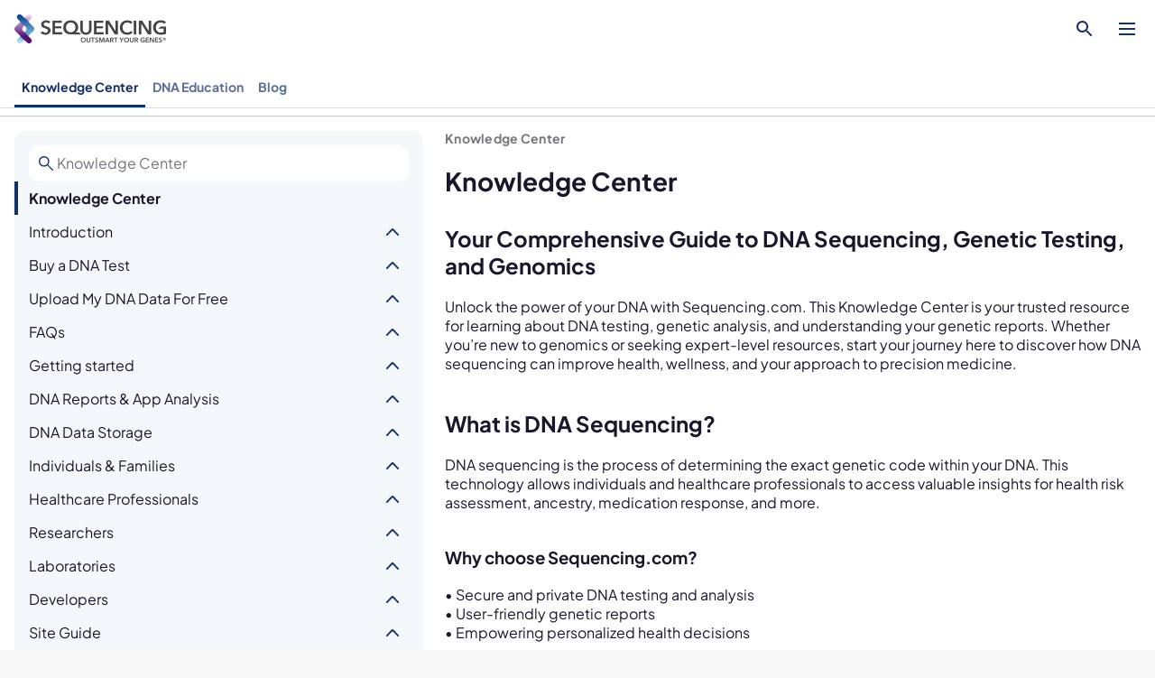

--- FILE ---
content_type: text/html; charset=utf-8
request_url: https://sequencing.com/knowledge-center
body_size: 51440
content:
<!DOCTYPE html><html lang="en"><head><meta charSet="utf-8" data-next-head=""/><meta name="viewport" content="width=device-width, initial-scale=1" data-next-head=""/><title data-next-head="">Knowledge Center | Sequencing</title><meta name="title" content="Knowledge Center | Guide To The Sequencing DNA App Store" data-next-head=""/><meta name="description" content="Your guide to Sequencing.com. Learn how our DNA App Store and whole genome sequencing service can help you outsmart your genes and live a healthier, happier life." data-next-head=""/><meta name="robots" content="follow, index" data-next-head=""/><meta name="rating" content="safe for kids" data-next-head=""/><meta name="rights" content="Copyright © 2018 Sequencing.com" data-next-head=""/><meta name="image_src" content="https://sequencing.com/sites/default/files/wysiwyg/14/knowledge-center-icon-sequencing.com-dna-apps-storage-guide.png" data-next-head=""/><meta name="original-source" content="https://sequencing.com/knowledge-center" data-next-head=""/><meta name="og:title" content="Knowledge Center | Guide To The Sequencing DNA App Store" data-next-head=""/><meta name="og:description" content="Your guide to Sequencing.com. Learn how our DNA App Store and whole genome sequencing service can help you outsmart your genes and live a healthier, happier life." data-next-head=""/><meta name="og:updated_time" content="2020-12-01 22:18:57 -0700" data-next-head=""/><meta name="og:see_also" content="https://sequencing.com/apps/app-market" data-next-head=""/><meta name="og:image" content="https://sequencing.com/sites/default/files/wysiwyg/14/knowledge-center-icon-sequencing.com-dna-apps-storage-guide.png" data-next-head=""/><meta name="og:image:secure_url" content="https://sequencing.com/sites/default/files/wysiwyg/14/knowledge-center-icon-sequencing.com-dna-apps-storage-guide.png" data-next-head=""/><meta name="og:image:alt" content="Knowledge Center for The Sequencing DNA App Store" data-next-head=""/><meta name="og:image:type" content="image/png" data-next-head=""/><meta name="og:country_name" content="United States" data-next-head=""/><meta name="article:author" content="https://www.facebook.com/SequencingCom" data-next-head=""/><meta name="article:section" content="https://sequencing.com/knowledge-center" data-next-head=""/><meta name="article:tag" content="Guide" data-next-head=""/><meta name="article:published_time" content="2015-05-12 07:00:14 -0700" data-next-head=""/><meta name="article:modified_time" content="2020-12-01 22:18:57 -0700" data-next-head=""/><meta name="twitter:title" content="Knowledge Center | Guide To The Sequencing DNA App Store" data-next-head=""/><meta name="twitter:description" content="Your guide to Sequencing.com. Learn how our DNA App Store and whole genome sequencing service can help you outsmart your genes and live a healthier, happier life." data-next-head=""/><meta name="twitter:image" content="https://sequencing.com/sites/default/files/wysiwyg/14/knowledge-center-icon-sequencing.com-dna-apps-storage-guide.png" data-next-head=""/><meta name="author" content="Dr. Brandon Colby MD" data-next-head=""/><meta name="shortlink" content="https://sequencing.com/api/v1/content/fetch" data-next-head=""/><meta name="og:type" content="article" data-next-head=""/><meta name="article:publisher" content="https://www.facebook.com/SequencingCom" data-next-head=""/><meta name="twitter:card" content="summary_large_image" data-next-head=""/><link rel="canonical" href="https://sequencing.com/knowledge-center" data-next-head=""/><meta name="og:url" content="https://sequencing.com/knowledge-center" data-next-head=""/><meta name="og:site_name" content="Sequencing.com" data-next-head=""/><meta name="twitter:site" content="@SequencingCom" data-next-head=""/><meta name="twitter:site:id" content="2377808329" data-next-head=""/><meta name="twitter:creator" content="@SequencingCom" data-next-head=""/><meta name="twitter:creator:id" content="2377808329" data-next-head=""/><link rel="icon" href="/cc/favicons/favicon.ico" sizes="32x32"/><link rel="icon" href="/cc/favicons/favicon.svg" type="image/svg+xml"/><link rel="apple-touch-icon" href="/cc/favicons/apple-touch-icon.png"/><link rel="manifest" href="/cc/manifest.webmanifest"/><link rel="preload" href="/cc/_next/static/css/71649ca18545f1ce.css" as="style"/><link rel="preload" href="/cc/_next/static/css/b22acca43e9eec70.css" as="style"/><link rel="stylesheet" href="/cc/_next/static/css/71649ca18545f1ce.css" data-n-g=""/><link rel="stylesheet" href="/cc/_next/static/css/b22acca43e9eec70.css" data-n-p=""/><noscript data-n-css=""></noscript><script defer="" noModule="" src="/cc/_next/static/chunks/polyfills-42372ed130431b0a.js"></script><script src="/cc/_next/static/chunks/webpack-a6847c46422f164b.js" defer=""></script><script src="/cc/_next/static/chunks/framework-03bd7bb9b04f1825.js" defer=""></script><script src="/cc/_next/static/chunks/main-98e860ee5e09963f.js" defer=""></script><script src="/cc/_next/static/chunks/pages/_app-f22dbec6241c3a05.js" defer=""></script><script src="/cc/_next/static/chunks/63437686-dfca52155ed88da7.js" defer=""></script><script src="/cc/_next/static/chunks/814-69398bec1d203caa.js" defer=""></script><script src="/cc/_next/static/chunks/106-8b649887f5a6d9f5.js" defer=""></script><script src="/cc/_next/static/chunks/805-4b9374cb0db980a6.js" defer=""></script><script src="/cc/_next/static/chunks/426-6d8456c94a50795e.js" defer=""></script><script src="/cc/_next/static/chunks/pages/knowledge-center/%5B%5B...slug%5D%5D-ae66fbc72d8a69ad.js" defer=""></script><script src="/cc/_next/static/_cc_db1d4ea4537576ce2ebd63f6abf40799dac9aa4a/_buildManifest.js" defer=""></script><script src="/cc/_next/static/_cc_db1d4ea4537576ce2ebd63f6abf40799dac9aa4a/_ssgManifest.js" defer=""></script></head><body><div id="__next"><header class="Header_header__MwWvM Header-module_header__b4JmM"><div class="Header-module_wrapper__cW0ix"><a href="/" class="Header-module_logoWrapper__nssdw"><img class="Header-module_logo__NDnA9" src="[data-uri]" alt="main logo"/></a><div class="Header-module_links__uS5i5 Header-module_main__16iHt"><div class="Header-module_linkSkeletonContainer__GLVrM"><div class="Header-module_skeleton__yP0rv Header-module_linkSkeleton__mp-O5"></div><div class="Header-module_skeleton__yP0rv Header-module_linkSkeleton__mp-O5"></div><div class="Header-module_skeleton__yP0rv Header-module_linkSkeleton__mp-O5"></div><div class="Header-module_skeleton__yP0rv Header-module_linkSkeleton__mp-O5"></div><div class="Header-module_skeleton__yP0rv Header-module_linkSkeleton__mp-O5"></div><div class="Header-module_skeleton__yP0rv Header-module_linkSkeleton__mp-O5"></div></div></div><div class="Header-module_divider__96i53"></div><div class="Header-module_searchComponent__hN61G"><img alt="Search" loading="lazy" width="24" height="24" decoding="async" data-nimg="1" style="color:transparent;cursor:pointer" src="/cc/icons/search2.svg"/></div><div class="Header-module_links__uS5i5 Header-module_auxiliary__tdlBj"><div class="Header-module_headerLinkSectionContainer__-GXZA"><a href="/data/upload" class="Link-module_link__kO1x6 primary undefined Header-module_headerLinkSectionLink__EJi9b">Upload DNA Data</a><a class="Link-module_link__kO1x6 primary Header-module_onlyDisplayDesktop__uT4eg Header-module_headerLinkSectionLink__EJi9b">Sign In</a><a href="https://get.sequencing.com/shop-all-bundles/" class="Link-module_link__kO1x6 primary Header-module_onlyDisplayMobile__4Dl-n Header-module_headerLinkSectionLink__EJi9b">Shop All Kits</a></div></div><div class="Header-module_menuActions__UNi-J"><div class="HeaderChip-module_chip__gNC0r undefined Header-module_loginButton__OSAxk"><div class="HeaderChip-module_chipButton__3OqPk HeaderChip-module_chipButton_outlined__2-5wU"><div class="HeaderChip-module_chipImageWrapper__aDMjY"><img class="HeaderChip-module_chipImage__xWVLX" src="data:image/svg+xml,%3csvg width=&#x27;32&#x27; height=&#x27;32&#x27; viewBox=&#x27;0 0 32 32&#x27; fill=&#x27;none&#x27; xmlns=&#x27;http://www.w3.org/2000/svg&#x27;%3e%3cg id=&#x27;icon&#x27;%3e%3ccircle id=&#x27;Ellipse 57&#x27; cx=&#x27;16&#x27; cy=&#x27;16&#x27; r=&#x27;16&#x27; fill=&#x27;%2312306C&#x27; fill-opacity=&#x27;0.2&#x27;/%3e%3cg id=&#x27;Group 11811&#x27;%3e%3cpath id=&#x27;Ellipse 45&#x27; d=&#x27;M24.8673 24.4372C25.4647 24.317 25.8189 23.6905 25.5172 23.1611C24.8216 21.9403 23.7177 20.8676 22.3024 20.0517C20.4943 19.0094 18.279 18.4445 16 18.4445C13.721 18.4445 11.5057 19.0094 9.69764 20.0517C8.28231 20.8676 7.17845 21.9403 6.48276 23.1611C6.18105 23.6905 6.53529 24.317 7.13268 24.4372L8.1062 24.6332C13.3165 25.682 18.6835 25.682 23.8938 24.6332L24.8673 24.4372Z&#x27; fill=&#x27;%2312306C&#x27;/%3e%3cellipse id=&#x27;Ellipse 46&#x27; cx=&#x27;16&#x27; cy=&#x27;10.6667&#x27; rx=&#x27;6.66667&#x27; ry=&#x27;6.66667&#x27; fill=&#x27;%2312306C&#x27;/%3e%3c/g%3e%3c/g%3e%3c/svg%3e"/></div><span title="loading..." class="HeaderChip-module_chipLabel__SwmR0">loading...</span></div><div class="HeaderChip-module_chipDropdown__ADkZL"></div><div class="HeaderChip-module_mobileChipItems__bG1bc"><button class="HeaderChip-module_mobileChipItem__hOksx HeaderChip-module_main__RbJP-"><span class="HeaderChip-module_itemIconWrapper__grAgX"><img src="data:image/svg+xml,%3csvg width=&#x27;32&#x27; height=&#x27;32&#x27; viewBox=&#x27;0 0 32 32&#x27; fill=&#x27;none&#x27; xmlns=&#x27;http://www.w3.org/2000/svg&#x27;%3e%3cg id=&#x27;icon&#x27;%3e%3ccircle id=&#x27;Ellipse 57&#x27; cx=&#x27;16&#x27; cy=&#x27;16&#x27; r=&#x27;16&#x27; fill=&#x27;%2312306C&#x27; fill-opacity=&#x27;0.2&#x27;/%3e%3cg id=&#x27;Group 11811&#x27;%3e%3cpath id=&#x27;Ellipse 45&#x27; d=&#x27;M24.8673 24.4372C25.4647 24.317 25.8189 23.6905 25.5172 23.1611C24.8216 21.9403 23.7177 20.8676 22.3024 20.0517C20.4943 19.0094 18.279 18.4445 16 18.4445C13.721 18.4445 11.5057 19.0094 9.69764 20.0517C8.28231 20.8676 7.17845 21.9403 6.48276 23.1611C6.18105 23.6905 6.53529 24.317 7.13268 24.4372L8.1062 24.6332C13.3165 25.682 18.6835 25.682 23.8938 24.6332L24.8673 24.4372Z&#x27; fill=&#x27;%2312306C&#x27;/%3e%3cellipse id=&#x27;Ellipse 46&#x27; cx=&#x27;16&#x27; cy=&#x27;10.6667&#x27; rx=&#x27;6.66667&#x27; ry=&#x27;6.66667&#x27; fill=&#x27;%2312306C&#x27;/%3e%3c/g%3e%3c/g%3e%3c/svg%3e" class="HeaderChip-module_itemIcon__XXceO"/></span><span class="HeaderChip-module_itemLabel__ixKTq">loading...</span></button></div></div></div><button class="Header-module_toggleMenuButton__oWc9r"><img src="data:image/svg+xml,%3c%3fxml version=&#x27;1.0&#x27; encoding=&#x27;UTF-8&#x27;%3f%3e%3csvg xmlns=&#x27;http://www.w3.org/2000/svg&#x27; width=&#x27;20&#x27; height=&#x27;20&#x27; viewBox=&#x27;0 0 20 20&#x27; fill=&#x27;%2312306c&#x27;%3e %3cpath d=&#x27;M1 3v2h18V3zm0 8h18V9H1zm0 6h18v-2H1z&#x27;/%3e%3c/svg%3e" alt="toggle menu"/></button></div><div style="top:63px" class="mobile-menu Header-module_mobileMenu__EhNlh"><div class="Header-module_links__uS5i5 Header-module_main__16iHt"><div class="Header-module_headerLinkSectionContainer__-GXZA"><div class="undefined  Header-module_headerLinkDropdownContainer__8zFJ-"><a class="Link-module_link__kO1x6 primary Header-module_headerLinkDropdownTopLink__-t4ff">Our Difference</a><div class="Header-module_headerLinkDropdownItemsContainer__AfasJ" style="display:none"><a href="/our-difference/whole-genome-sequencing" class="Link-module_link__kO1x6 primary undefined Header-module_headerLinkDropdownItemLink__eSXtn"><div class="Header-module_headerLinkDropdownItemLinkLabel__U8FiE">Whole Genome Sequencing</div></a><a href="/our-difference/personalized-health" class="Link-module_link__kO1x6 primary undefined Header-module_headerLinkDropdownItemLink__eSXtn"><div class="Header-module_headerLinkDropdownItemLinkLabel__U8FiE">Personalized Health</div></a><a href="/products/sequencing-health-scan" class="Link-module_link__kO1x6 primary undefined Header-module_headerLinkDropdownItemLink__eSXtn"><div class="Header-module_headerLinkDropdownItemLinkLabel__U8FiE">Health Scan</div></a><a href="/our-difference/privacy-forever" class="Link-module_link__kO1x6 primary undefined Header-module_headerLinkDropdownItemLink__eSXtn"><div class="Header-module_headerLinkDropdownItemLinkLabel__U8FiE">Privacy Forever</div></a><a href="/testimonials" class="Link-module_link__kO1x6 primary undefined Header-module_headerLinkDropdownItemLink__eSXtn"><div class="Header-module_headerLinkDropdownItemLinkLabel__U8FiE">Testimonials</div></a></div></div><div class="undefined  Header-module_headerLinkDropdownContainer__8zFJ-"><a class="Link-module_link__kO1x6 primary Header-module_headerLinkDropdownTopLink__-t4ff">Support</a><div class="Header-module_headerLinkDropdownItemsContainer__AfasJ" style="display:none"><a href="/knowledge-center" class="Link-module_link__kO1x6 primary undefined Header-module_headerLinkDropdownItemLink__eSXtn"><div class="Header-module_headerLinkDropdownItemLinkLabel__U8FiE">Knowledge Center</div></a><a href="/education-center" class="Link-module_link__kO1x6 primary undefined Header-module_headerLinkDropdownItemLink__eSXtn"><div class="Header-module_headerLinkDropdownItemLinkLabel__U8FiE">DNA Education</div></a><a href="/support" class="Link-module_link__kO1x6 primary undefined Header-module_headerLinkDropdownItemLink__eSXtn"><div class="Header-module_headerLinkDropdownItemLinkLabel__U8FiE">Contact Support</div></a></div></div></div></div><div class="Header-module_links__uS5i5 Header-module_auxiliary__tdlBj"><div class="Header-module_headerLinkSectionContainer__-GXZA"><a href="/data/upload" class="Link-module_link__kO1x6 primary undefined Header-module_headerLinkSectionLink__EJi9b">Upload DNA Data</a><a class="Link-module_link__kO1x6 primary Header-module_onlyDisplayDesktop__uT4eg Header-module_headerLinkSectionLink__EJi9b">Sign In</a><a href="https://get.sequencing.com/shop-all-bundles/" class="Link-module_link__kO1x6 primary Header-module_onlyDisplayMobile__4Dl-n Header-module_headerLinkSectionLink__EJi9b">Shop All Kits</a></div></div><div class="Header-module_menuActions__UNi-J"><a class="Header-module_onlyDisplayDesktop__uT4eg Header-module_linkButtonWrapper__1Gv-i" href="https://get.sequencing.com/shop-all-bundles/"><button class="Button-module_button__JK2Jx Button-module_primary__wIuY6 Button-module_medium__XwIa4" type="button"><span>Shop All Kits</span></button></a><button class="Button-module_button__JK2Jx Button-module_outlined__dLv1u Button-module_large__ZIejN Header-module_onlyDisplayMobile__4Dl-n" type="button"><span>Sign In</span></button></div></div></header><div style="top:0" class="Header_headerDivider__F8VKu"></div><nav class="AppBar_appBar__gtR4P"><div class="PageSelector-module_component__dZVjP PageSelector-module_secondary__xjnyq AppBar_appBarNav__1_fw0"><div class="PageSelector-module_wrapper__BMwYZ PageSelector-module_leftScroll__DdU2g PageSelector-module_rightScroll__BJB5w"><div class="PageSelector-module_content__1SG6y"><div class="PageSelector-module_linkWrapper__8xJ4U"><a href="/knowledge-center" class="Link-module_link__kO1x6 Link-module_selected__gUrPh primary PageSelector-module_link__IzJMl PageSelector-module_selected__knxh0">Knowledge Center</a></div><div class="PageSelector-module_linkWrapper__8xJ4U"><a href="/education-center" class="Link-module_link__kO1x6 primary PageSelector-module_link__IzJMl">DNA Education</a></div><div class="PageSelector-module_linkWrapper__8xJ4U"><a href="/blog" class="Link-module_link__kO1x6 primary PageSelector-module_link__IzJMl">Blog</a></div></div></div><div class="PageSelector-module_bottomBorder__rLocP"></div></div></nav><main class="Page_mainBlock__IDo4E KnowledgeCenter_knowledgeCenterPage__EmjGa"><div class="NavBarWrapper_navBarWrapper__IRAii KnowledgeCenter_knowledgeCenterNav__VnDkr"><div class="NavBarWrapper_searchBar__hqEvJ"><div class="NavBarWrapper_mobileNavToogle__jACT6"><img alt="toggle section navigation" loading="lazy" width="24" height="24" decoding="async" data-nimg="1" style="color:transparent" src="/cc/icons/list.svg"/></div></div><nav class="NavBar_nav__kbgeM NavBarWrapper_navBar__lbzfp"><section class="NavBar_linkGroup__C0TD2 NavBar_expanded__qp2fZ"><div class="NavBar_linkGroupToggle__ZXluU"><a style="padding-left:16px" class="NavBar_link__Qf8ag NavBar_selected__LwUe7" href="/knowledge-center">Knowledge Center</a> </div><div class="NavBar_linkGroupChildren__jF_vk"><section class="NavBar_linkGroup__C0TD2"><div class="NavBar_linkGroupToggle__ZXluU"><a style="padding-left:16px" class="NavBar_link__Qf8ag" href="/knowledge-center/intro-to-site-universal-dna-compatibility">Introduction</a> <button class="NavBar_linkGroupToggleBtn__jK5ix"><img alt="toggle" loading="lazy" width="24" height="24" decoding="async" data-nimg="1" style="color:transparent" src="/cc/_next/static/media/caret_down.a012e9c2.svg"/></button></div><div class="NavBar_linkGroupChildren__jF_vk"><a style="padding-left:32px" class="NavBar_link__Qf8ag" href="/knowledge-center/introduction/i-have-genetic-data">I have genetic data</a><a style="padding-left:32px" class="NavBar_link__Qf8ag" href="/knowledge-center/introduction/what-if-i-dont-have-genetic-data">What if I don&#x27;t have genetic data</a></div></section><section class="NavBar_linkGroup__C0TD2"><div class="NavBar_linkGroupToggle__ZXluU"><a style="padding-left:16px" class="NavBar_link__Qf8ag" href="/knowledge-center/buy-dna-test">Buy a DNA Test</a> <button class="NavBar_linkGroupToggleBtn__jK5ix"><img alt="toggle" loading="lazy" width="24" height="24" decoding="async" data-nimg="1" style="color:transparent" src="/cc/_next/static/media/caret_down.a012e9c2.svg"/></button></div><div class="NavBar_linkGroupChildren__jF_vk"><a style="padding-left:32px" class="NavBar_link__Qf8ag" href="/knowledge-center/buy-dna-test/kit-instructions">Kit Instructions</a><a style="padding-left:32px" class="NavBar_link__Qf8ag" href="/knowledge-center/buy-dna-test/kit-instructions-blue-top">Kit Instructions Blue Top</a><a style="padding-left:32px" class="NavBar_link__Qf8ag" href="/knowledge-center/shipping-handling-dna-collection-kits">Shipping &amp; Handling: DNA Collection Kits</a></div></section><section class="NavBar_linkGroup__C0TD2"><div class="NavBar_linkGroupToggle__ZXluU"><a style="padding-left:16px" class="NavBar_link__Qf8ag" href="/knowledge-center/upload-my-dna-data-free">Upload My DNA Data For Free</a> <button class="NavBar_linkGroupToggleBtn__jK5ix"><img alt="toggle" loading="lazy" width="24" height="24" decoding="async" data-nimg="1" style="color:transparent" src="/cc/_next/static/media/caret_down.a012e9c2.svg"/></button></div><div class="NavBar_linkGroupChildren__jF_vk"><a style="padding-left:32px" class="NavBar_link__Qf8ag" href="/knowledge-center/upload-my-dna-data-free/23andme">23andMe</a><a style="padding-left:32px" class="NavBar_link__Qf8ag" href="/knowledge-center/upload-my-dna-data-free/ancestrydna">Ancestry.com</a><a style="padding-left:32px" class="NavBar_link__Qf8ag" href="/knowledge-center/upload-my-dna-data-free/myheritage">MyHeritage</a><a style="padding-left:32px" class="NavBar_link__Qf8ag" href="/knowledge-center/upload-my-dna-data-free/familytreedna">FamilyTreeDNA</a><a style="padding-left:32px" class="NavBar_link__Qf8ag" href="/knowledge-center/upload-my-dna-data-free/dante-labs">Dante Labs</a><a style="padding-left:32px" class="NavBar_link__Qf8ag" href="/knowledge-center/upload-my-dna-data-free/nebula-genomics">Nebula Genomics</a><a style="padding-left:32px" class="NavBar_link__Qf8ag" href="/knowledge-center/upload-my-dna-data-free/living-dna">Living DNA</a><a style="padding-left:32px" class="NavBar_link__Qf8ag" href="/knowledge-center/upload-my-dna-data-free/homedna">HomeDNA</a><a style="padding-left:32px" class="NavBar_link__Qf8ag" href="/knowledge-center/upload-my-dna-data-free/vitagene">Vitagene</a><a style="padding-left:32px" class="NavBar_link__Qf8ag" href="/knowledge-center/upload-my-dna-data-free/dna-land">DNA Land</a><a style="padding-left:32px" class="NavBar_link__Qf8ag" href="/knowledge-center/upload-my-dna-data-free/genes-for-good">Genes for Good</a><a style="padding-left:32px" class="NavBar_link__Qf8ag" href="/knowledge-center/upload-my-dna-data-free/all-of-us-nih">All of Us</a><a style="padding-left:32px" class="NavBar_link__Qf8ag" href="/knowledge-center/upload-my-dna-data-free/dna-test-providers">Other DNA Test Providers</a></div></section><section class="NavBar_linkGroup__C0TD2"><div class="NavBar_linkGroupToggle__ZXluU"><a style="padding-left:16px" class="NavBar_link__Qf8ag" href="/knowledge-center/faqs">FAQs</a> <button class="NavBar_linkGroupToggleBtn__jK5ix"><img alt="toggle" loading="lazy" width="24" height="24" decoding="async" data-nimg="1" style="color:transparent" src="/cc/_next/static/media/caret_down.a012e9c2.svg"/></button></div><div class="NavBar_linkGroupChildren__jF_vk"><a style="padding-left:32px" class="NavBar_link__Qf8ag" href="/knowledge-center/faqs/who-is-sequencing">Who is Sequencing.com?</a><a style="padding-left:32px" class="NavBar_link__Qf8ag" href="/knowledge-center/faqs/can-i-upload-dna-data-or-genome-sequencing-data-i-already-have">Can I upload DNA data or genome sequencing data that I already have?</a><a style="padding-left:32px" class="NavBar_link__Qf8ag" href="/knowledge-center/faqs/what%E2%80%99s-difference-between-your-standard-expedited-and-ultra-rapid-genome">What’s the difference between your Standard, Expedited, and Ultra Rapid Genome Sequencing services?</a><a style="padding-left:32px" class="NavBar_link__Qf8ag" href="/knowledge-center/faqs/where-do-you-ship-your-dna-collection-kits">Where do you ship your DNA collection kits?</a><a style="padding-left:32px" class="NavBar_link__Qf8ag" href="/knowledge-center/faqs/do-you-accept-hsa-and-fsa-cards">Do you accept HSA and FSA cards?</a><a style="padding-left:32px" class="NavBar_link__Qf8ag" href="/knowledge-center/faqs/how-does-choose-my-own-dna-discovery-work">How does the &#x27;choose my own DNA discovery&#x27; work?</a><a style="padding-left:32px" class="NavBar_link__Qf8ag" href="/knowledge-center/faqs/what-types-data-are-provided-your-dna-testing-and-genome-sequencing">What types of data are provided with your DNA testing and genome sequencing?</a><a style="padding-left:32px" class="NavBar_link__Qf8ag" href="/knowledge-center/faqs/can-i-access-and-download-my-raw-dna-data">Can I access and download my raw DNA data?</a><a style="padding-left:32px" class="NavBar_link__Qf8ag" href="/knowledge-center/faqs/can-i-delete-my-data">Can I delete my data?</a><a style="padding-left:32px" class="NavBar_link__Qf8ag" href="/knowledge-center/faqs/do-you-sell-or-share-my-data-anyone">Do you sell or share my data with anyone?</a><a style="padding-left:32px" class="NavBar_link__Qf8ag" href="/knowledge-center/faqs/can-i-upload-my-raw-dna-data-sequencingcom-third-party-sites-such-online">Can I upload my raw DNA data from Sequencing.com to third-party sites such as online genealogy and family tree services?</a><a style="padding-left:32px" class="NavBar_link__Qf8ag" href="/knowledge-center/faqs/turnaround-time-whole-genome-sequencing">What&#x27;s the turnaround time for whole genome sequencing?</a><a style="padding-left:32px" class="NavBar_link__Qf8ag" href="/knowledge-center/faqs/how-do-i-check-kit-status">How do I check the status of my kit?</a><a style="padding-left:32px" class="NavBar_link__Qf8ag" href="/knowledge-center/faqs/what-happens-if-issue-with-kit-or-sequencing">What happens if there&#x27;s an issue with my kit or my sequencing?</a><a style="padding-left:32px" class="NavBar_link__Qf8ag" href="/knowledge-center/faqs/what-sequencing-platform-and-bioinformatics-pipeline-do-you-use">What sequencing platform and bioinformatics pipeline do you use?</a><a style="padding-left:32px" class="NavBar_link__Qf8ag" href="/knowledge-center/faqs/guide-disease-specific-results-next-gen-screening">Guide to Disease-Specific Results with Next Gen Screening</a><a style="padding-left:32px" class="NavBar_link__Qf8ag" href="/knowledge-center/faqs/what-certifications-does-laboratory-have">What certifications does the laboratory have?</a><a style="padding-left:32px" class="NavBar_link__Qf8ag" href="/knowledge-center/faqs/what-ultimate-compatibility-file">What is the Ultimate Compatibility File?</a><a style="padding-left:32px" class="NavBar_link__Qf8ag" href="/knowledge-center/faqs/digital-genome-missing-data">Why does my digital genome contain less than 100% of my genome data?</a><a style="padding-left:32px" class="NavBar_link__Qf8ag" href="/knowledge-center/faqs/privacy-first-policy">What is Sequencing&#x27;s Privacy Forever Policy?</a><a style="padding-left:32px" class="NavBar_link__Qf8ag" href="/knowledge-center/faqs/what-sequencings-dna-membership-program">What is Sequencing&#x27;s DNA Membership program?</a><a style="padding-left:32px" class="NavBar_link__Qf8ag" href="/knowledge-center/faqs/do-23andme-ancestrydna-and-myheritage-test-my-entire-genome">Do 23andMe, AncestryDNA, and MyHeritage test my entire genome?</a><a style="padding-left:32px" class="NavBar_link__Qf8ag" href="/knowledge-center/faqs/what-does-it-mean-when-genome-explorer-says-variant-pathogenic">What does it mean when Genome Explorer says a variant is Pathogenic?</a><a style="padding-left:32px" class="NavBar_link__Qf8ag" href="/knowledge-center/faqs/why-my-cannabis-dna-health-report-stuck-processing">Why is my Cannabis DNA Health Report stuck in Processing?</a><a style="padding-left:32px" class="NavBar_link__Qf8ag" href="/knowledge-center/faqs/chimerism-test">Is there a genetic test for chimerism?</a><a style="padding-left:32px" class="NavBar_link__Qf8ag" href="/knowledge-center/faqs/one-genome-technology">What&#x27;s One Genome Technology?</a></div></section><section class="NavBar_linkGroup__C0TD2"><div class="NavBar_linkGroupToggle__ZXluU"><a style="padding-left:16px" class="NavBar_link__Qf8ag" href="/knowledge-center/getting-started">Getting started</a> <button class="NavBar_linkGroupToggleBtn__jK5ix"><img alt="toggle" loading="lazy" width="24" height="24" decoding="async" data-nimg="1" style="color:transparent" src="/cc/_next/static/media/caret_down.a012e9c2.svg"/></button></div><div class="NavBar_linkGroupChildren__jF_vk"><a style="padding-left:32px" class="NavBar_link__Qf8ag" href="/knowledge-center/getting-started/sign">Sign Up</a><a style="padding-left:32px" class="NavBar_link__Qf8ag" href="/knowledge-center/logging-in">Signing In</a><section class="NavBar_linkGroup__C0TD2"><div class="NavBar_linkGroupToggle__ZXluU"><a style="padding-left:32px" class="NavBar_link__Qf8ag" href="/knowledge-center/getting-started/membership">Membership</a> <button class="NavBar_linkGroupToggleBtn__jK5ix"><img alt="toggle" loading="lazy" width="24" height="24" decoding="async" data-nimg="1" style="color:transparent" src="/cc/_next/static/media/caret_down.a012e9c2.svg"/></button></div><div class="NavBar_linkGroupChildren__jF_vk"><a style="padding-left:48px" class="NavBar_link__Qf8ag" href="/knowledge-center/getting-started/membership/genomes-genome-plans-genome-scans">Digital Genomes, Genome Plans, &amp; Genome Scans</a><a style="padding-left:48px" class="NavBar_link__Qf8ag" href="/knowledge-center/getting-started/membership/genome-plan-membership-faqs">Genome Plan Membership FAQs</a><a style="padding-left:48px" class="NavBar_link__Qf8ag" href="/knowledge-center/getting-started/membership/manage-membership">Manage Membership</a></div></section><a style="padding-left:32px" class="NavBar_link__Qf8ag" href="/knowledge-center/getting-started/uploading-genetic-data">Uploading Genetic Data</a><a style="padding-left:32px" class="NavBar_link__Qf8ag" href="/knowledge-center/getting-started/account-security-features">Account security features</a><a style="padding-left:32px" class="NavBar_link__Qf8ag" href="/knowledge-center/dna-data-privacy-confidentiality-ownership">Privacy Forever: DNA Data Privacy &amp; Ownership</a><section class="NavBar_linkGroup__C0TD2"><div class="NavBar_linkGroupToggle__ZXluU"><a style="padding-left:32px" class="NavBar_link__Qf8ag" href="/knowledge-center/getting-started/account-status">Account Status</a> <button class="NavBar_linkGroupToggleBtn__jK5ix"><img alt="toggle" loading="lazy" width="24" height="24" decoding="async" data-nimg="1" style="color:transparent" src="/cc/_next/static/media/caret_down.a012e9c2.svg"/></button></div><div class="NavBar_linkGroupChildren__jF_vk"><a style="padding-left:48px" class="NavBar_link__Qf8ag" href="/knowledge-center/getting-started/account-status/delete-account">Delete Account</a></div></section></div></section><section class="NavBar_linkGroup__C0TD2"><div class="NavBar_linkGroupToggle__ZXluU"><a style="padding-left:16px" class="NavBar_link__Qf8ag" href="/knowledge-center/dna-reports-app-analysis">DNA Reports &amp; App Analysis</a> <button class="NavBar_linkGroupToggleBtn__jK5ix"><img alt="toggle" loading="lazy" width="24" height="24" decoding="async" data-nimg="1" style="color:transparent" src="/cc/_next/static/media/caret_down.a012e9c2.svg"/></button></div><div class="NavBar_linkGroupChildren__jF_vk"><section class="NavBar_linkGroup__C0TD2"><div class="NavBar_linkGroupToggle__ZXluU"><a style="padding-left:32px" class="NavBar_link__Qf8ag" href="/knowledge-center/dna-reports-app-analysis/report-marketplace">Report Marketplace</a> <button class="NavBar_linkGroupToggleBtn__jK5ix"><img alt="toggle" loading="lazy" width="24" height="24" decoding="async" data-nimg="1" style="color:transparent" src="/cc/_next/static/media/caret_down.a012e9c2.svg"/></button></div><div class="NavBar_linkGroupChildren__jF_vk"><a style="padding-left:48px" class="NavBar_link__Qf8ag" href="/knowledge-center/dna-reports-app-analysis/report-marketplace/exploring-marketplace">Exploring the Marketplace</a><a style="padding-left:48px" class="NavBar_link__Qf8ag" href="/knowledge-center/dna-reports-app-analysis/report-marketplace/free-apps-reports">Free Apps &amp; Reports</a><a style="padding-left:48px" class="NavBar_link__Qf8ag" href="/knowledge-center/dna-reports-app-analysis/report-marketplace/premium-apps-reports">Premium Apps &amp; Reports</a><section class="NavBar_linkGroup__C0TD2"><div class="NavBar_linkGroupToggle__ZXluU"><a style="padding-left:48px" class="NavBar_link__Qf8ag" href="/knowledge-center/dna-reports-app-analysis/report-marketplace/payment-methods">Payment Methods</a> <button class="NavBar_linkGroupToggleBtn__jK5ix"><img alt="toggle" loading="lazy" width="24" height="24" decoding="async" data-nimg="1" style="color:transparent" src="/cc/_next/static/media/caret_down.a012e9c2.svg"/></button></div><div class="NavBar_linkGroupChildren__jF_vk"><a style="padding-left:64px" class="NavBar_link__Qf8ag" href="/knowledge-center/saving-a-card-on-file">Saving a card on file</a></div></section><a style="padding-left:48px" class="NavBar_link__Qf8ag" href="/knowledge-center/dna-reports-app-analysis/report-marketplace/security-encryption">Security &amp; Encryption</a></div></section><a style="padding-left:32px" class="NavBar_link__Qf8ag" href="/knowledge-center/dna-analysis-apps-reports/app-processing-times">App And Report Processing Times</a><section class="NavBar_linkGroup__C0TD2"><div class="NavBar_linkGroupToggle__ZXluU"><a style="padding-left:32px" class="NavBar_link__Qf8ag" href="/knowledge-center/dna-reports-app-analysis/app-and-report-results">App and Report Results</a> <button class="NavBar_linkGroupToggleBtn__jK5ix"><img alt="toggle" loading="lazy" width="24" height="24" decoding="async" data-nimg="1" style="color:transparent" src="/cc/_next/static/media/caret_down.a012e9c2.svg"/></button></div><div class="NavBar_linkGroupChildren__jF_vk"><a style="padding-left:48px" class="NavBar_link__Qf8ag" href="/knowledge-center/dna-analysis-apps-reports/app-results/viewing">Viewing Results</a><a style="padding-left:48px" class="NavBar_link__Qf8ag" href="/knowledge-center/dna-reports-app-analysis/app-and-report-results/downloading-results">Downloading Results</a></div></section><section class="NavBar_linkGroup__C0TD2"><div class="NavBar_linkGroupToggle__ZXluU"><a style="padding-left:32px" class="NavBar_link__Qf8ag" href="/knowledge-center/dna-analysis-apps-reports/app-alerts">App alerts</a> <button class="NavBar_linkGroupToggleBtn__jK5ix"><img alt="toggle" loading="lazy" width="24" height="24" decoding="async" data-nimg="1" style="color:transparent" src="/cc/_next/static/media/caret_down.a012e9c2.svg"/></button></div><div class="NavBar_linkGroupChildren__jF_vk"><a style="padding-left:48px" class="NavBar_link__Qf8ag" href="/knowledge-center/dna-analysis-apps-reports/app-alerts/ambiguity-genetic-data-file">Ambiguity in genetic data file</a><a style="padding-left:48px" class="NavBar_link__Qf8ag" href="/knowledge-center/dna-analysis-apps-reports/app-alerts/incomplete-genetic-data">Incomplete genetic data</a></div></section><a style="padding-left:32px" class="NavBar_link__Qf8ag" href="/knowledge-center/promethease">Promethease DNA Analysis: Upload and Analyze Your Genetic Data </a></div></section><section class="NavBar_linkGroup__C0TD2"><div class="NavBar_linkGroupToggle__ZXluU"><a style="padding-left:16px" class="NavBar_link__Qf8ag" href="/knowledge-center/dna-data-storage">DNA Data Storage</a> <button class="NavBar_linkGroupToggleBtn__jK5ix"><img alt="toggle" loading="lazy" width="24" height="24" decoding="async" data-nimg="1" style="color:transparent" src="/cc/_next/static/media/caret_down.a012e9c2.svg"/></button></div><div class="NavBar_linkGroupChildren__jF_vk"><a style="padding-left:32px" class="NavBar_link__Qf8ag" href="/knowledge-center/free-unlimited-dna-genome-data-storage">Free &amp; Unlimited</a><a style="padding-left:32px" class="NavBar_link__Qf8ag" href="/knowledge-center/dna-data-storage/universal-data-compatibility">Universal Data Compatibility</a><a style="padding-left:32px" class="NavBar_link__Qf8ag" href="/knowledge-center/dna-data-storage/ownership">Ownership</a><a style="padding-left:32px" class="NavBar_link__Qf8ag" href="/knowledge-center/dna-data-storage/uploading">Uploading</a><a style="padding-left:32px" class="NavBar_link__Qf8ag" href="/knowledge-center/dna-data-storage/confidentiality">Confidentiality</a><a style="padding-left:32px" class="NavBar_link__Qf8ag" href="/knowledge-center/dna-data-storage/security">Security</a><a style="padding-left:32px" class="NavBar_link__Qf8ag" href="/knowledge-center/dna-data-storage/accessing">Accessing</a><a style="padding-left:32px" class="NavBar_link__Qf8ag" href="/knowledge-center/dna-data-storage/storing">Storing</a><a style="padding-left:32px" class="NavBar_link__Qf8ag" href="/knowledge-center/dna-data-storage/downloading">Downloading</a><a style="padding-left:32px" class="NavBar_link__Qf8ag" href="/knowledge-center/dna-data-storage/deleting-dna-data-files">Deleting DNA Data &amp; Files</a><section class="NavBar_linkGroup__C0TD2"><div class="NavBar_linkGroupToggle__ZXluU"><a style="padding-left:32px" class="NavBar_link__Qf8ag" href="/knowledge-center/dna-data-storage/formats">Formats</a> <button class="NavBar_linkGroupToggleBtn__jK5ix"><img alt="toggle" loading="lazy" width="24" height="24" decoding="async" data-nimg="1" style="color:transparent" src="/cc/_next/static/media/caret_down.a012e9c2.svg"/></button></div><div class="NavBar_linkGroupChildren__jF_vk"><a style="padding-left:48px" class="NavBar_link__Qf8ag" href="/knowledge-center/dna-data-storage/formats/fastq-format-compatibility">FASTQ Format Compatibility</a><a style="padding-left:48px" class="NavBar_link__Qf8ag" href="/knowledge-center/dna-data-storage/formats/clinical-vcf">Clinical+ VCF</a></div></section><a style="padding-left:32px" class="NavBar_link__Qf8ag" href="/knowledge-center/dna-data-storage/datasets">Datasets</a><a style="padding-left:32px" class="NavBar_link__Qf8ag" href="/knowledge-center/dna-data-storage/european-union-data-protection">European Union data protection</a></div></section><section class="NavBar_linkGroup__C0TD2"><div class="NavBar_linkGroupToggle__ZXluU"><a style="padding-left:16px" class="NavBar_link__Qf8ag" href="/knowledge-center/individuals-families">Individuals &amp; Families</a> <button class="NavBar_linkGroupToggleBtn__jK5ix"><img alt="toggle" loading="lazy" width="24" height="24" decoding="async" data-nimg="1" style="color:transparent" src="/cc/_next/static/media/caret_down.a012e9c2.svg"/></button></div><div class="NavBar_linkGroupChildren__jF_vk"><a style="padding-left:32px" class="NavBar_link__Qf8ag" href="/knowledge-center/individuals-families/types-analysis">Types of Analysis</a><a style="padding-left:32px" class="NavBar_link__Qf8ag" href="/knowledge-center/individuals-families/how-use-report">How to use a Report</a></div></section><section class="NavBar_linkGroup__C0TD2"><div class="NavBar_linkGroupToggle__ZXluU"><a style="padding-left:16px" class="NavBar_link__Qf8ag" href="/knowledge-center/healthcare-professionals">Healthcare Professionals</a> <button class="NavBar_linkGroupToggleBtn__jK5ix"><img alt="toggle" loading="lazy" width="24" height="24" decoding="async" data-nimg="1" style="color:transparent" src="/cc/_next/static/media/caret_down.a012e9c2.svg"/></button></div><div class="NavBar_linkGroupChildren__jF_vk"><a style="padding-left:32px" class="NavBar_link__Qf8ag" href="/knowledge-center/healthcare-professionals/hipaa-compliance-certifications">HIPAA compliance &amp; certifications</a><a style="padding-left:32px" class="NavBar_link__Qf8ag" href="/knowledge-center/healthcare-professionals/hipaa-business-associate-agreement-baa">HIPAA Business Associate Agreement (BAA)</a><a style="padding-left:32px" class="NavBar_link__Qf8ag" href="/knowledge-center/patient-data">Patient data</a><a style="padding-left:32px" class="NavBar_link__Qf8ag" href="/knowledge-center/healthcare-professionals/genetic-reports">Genetic Reports</a></div></section><section class="NavBar_linkGroup__C0TD2"><div class="NavBar_linkGroupToggle__ZXluU"><a style="padding-left:16px" class="NavBar_link__Qf8ag" href="/knowledge-center/researchers">Researchers</a> <button class="NavBar_linkGroupToggleBtn__jK5ix"><img alt="toggle" loading="lazy" width="24" height="24" decoding="async" data-nimg="1" style="color:transparent" src="/cc/_next/static/media/caret_down.a012e9c2.svg"/></button></div><div class="NavBar_linkGroupChildren__jF_vk"><a style="padding-left:32px" class="NavBar_link__Qf8ag" href="/knowledge-center/researchers/data">Data</a><a style="padding-left:32px" class="NavBar_link__Qf8ag" href="/knowledge-center/researchers/uploading-and-importing">Uploading and importing</a><section class="NavBar_linkGroup__C0TD2"><div class="NavBar_linkGroupToggle__ZXluU"><a style="padding-left:32px" class="NavBar_link__Qf8ag" href="/knowledge-center/researchers/reference-genomes">Reference genomes</a> <button class="NavBar_linkGroupToggleBtn__jK5ix"><img alt="toggle" loading="lazy" width="24" height="24" decoding="async" data-nimg="1" style="color:transparent" src="/cc/_next/static/media/caret_down.a012e9c2.svg"/></button></div><div class="NavBar_linkGroupChildren__jF_vk"><a style="padding-left:48px" class="NavBar_link__Qf8ag" href="/knowledge-center/researchers/reference-genomes/autodetect">Autodetect</a></div></section><a style="padding-left:32px" class="NavBar_link__Qf8ag" href="/knowledge-center/app-ideas-suggestions">Suggestions and Feedback</a><a style="padding-left:32px" class="NavBar_link__Qf8ag" href="/knowledge-center/global-alliance-beacon-network">Global Alliance beacon network</a><a style="padding-left:32px" class="NavBar_link__Qf8ag" href="/knowledge-center/researchers/certifications-and-compliance">Certifications and compliance</a><a style="padding-left:32px" class="NavBar_link__Qf8ag" href="/knowledge-center/researchers/miame-compliance">MIAME compliance</a><a style="padding-left:32px" class="NavBar_link__Qf8ag" href="/knowledge-center/researchers/hipaa-business-associate-agreement-baa">HIPAA Business Associate Agreement (BAA)</a></div></section><section class="NavBar_linkGroup__C0TD2"><div class="NavBar_linkGroupToggle__ZXluU"><a style="padding-left:16px" class="NavBar_link__Qf8ag" href="/knowledge-center/laboratories">Laboratories</a> <button class="NavBar_linkGroupToggleBtn__jK5ix"><img alt="toggle" loading="lazy" width="24" height="24" decoding="async" data-nimg="1" style="color:transparent" src="/cc/_next/static/media/caret_down.a012e9c2.svg"/></button></div><div class="NavBar_linkGroupChildren__jF_vk"><a style="padding-left:32px" class="NavBar_link__Qf8ag" href="/knowledge-center/laboratories/become-preferred-provider-genetic-testing">Become a Preferred Provider of Genetic Testing</a><a style="padding-left:32px" class="NavBar_link__Qf8ag" href="/knowledge-center/laboratories/obtain-more-data-you-generate">Obtain more from the data you generate</a><section class="NavBar_linkGroup__C0TD2"><div class="NavBar_linkGroupToggle__ZXluU"><a style="padding-left:32px" class="NavBar_link__Qf8ag" href="/knowledge-center/laboratories/data-storage">Data storage</a> <button class="NavBar_linkGroupToggleBtn__jK5ix"><img alt="toggle" loading="lazy" width="24" height="24" decoding="async" data-nimg="1" style="color:transparent" src="/cc/_next/static/media/caret_down.a012e9c2.svg"/></button></div><div class="NavBar_linkGroupChildren__jF_vk"><a style="padding-left:48px" class="NavBar_link__Qf8ag" href="/knowledge-center/laboratories/data-storage/uploading-data-and-batch-uploads">Uploading data and batch uploads</a></div></section><a style="padding-left:32px" class="NavBar_link__Qf8ag" href="/knowledge-center/laboratories/hipaa-compliance-certifications">HIPAA compliance &amp; certifications</a><a style="padding-left:32px" class="NavBar_link__Qf8ag" href="/knowledge-center/laboratories/hipaa-business-associate-agreement-baa">HIPAA Business Associate Agreement (BAA)</a></div></section><section class="NavBar_linkGroup__C0TD2"><div class="NavBar_linkGroupToggle__ZXluU"><a style="padding-left:16px" class="NavBar_link__Qf8ag" href="/knowledge-center/developers">Developers</a> <button class="NavBar_linkGroupToggleBtn__jK5ix"><img alt="toggle" loading="lazy" width="24" height="24" decoding="async" data-nimg="1" style="color:transparent" src="/cc/_next/static/media/caret_down.a012e9c2.svg"/></button></div><div class="NavBar_linkGroupChildren__jF_vk"><a style="padding-left:32px" class="NavBar_link__Qf8ag" href="/knowledge-center/developers/developer-center">Developer Center</a><a style="padding-left:32px" class="NavBar_link__Qf8ag" href="/knowledge-center/developers/app-chains">App chains</a><a style="padding-left:32px" class="NavBar_link__Qf8ag" href="/knowledge-center/submitting-an-app">Submitting an app</a><a style="padding-left:32px" class="NavBar_link__Qf8ag" href="/knowledge-center/developers/submitting-app-chain">Submitting an app chain</a></div></section><section class="NavBar_linkGroup__C0TD2"><div class="NavBar_linkGroupToggle__ZXluU"><a style="padding-left:16px" class="NavBar_link__Qf8ag" href="/knowledge-center/site-guide">Site Guide</a> <button class="NavBar_linkGroupToggleBtn__jK5ix"><img alt="toggle" loading="lazy" width="24" height="24" decoding="async" data-nimg="1" style="color:transparent" src="/cc/_next/static/media/caret_down.a012e9c2.svg"/></button></div><div class="NavBar_linkGroupChildren__jF_vk"><section class="NavBar_linkGroup__C0TD2"><div class="NavBar_linkGroupToggle__ZXluU"><a style="padding-left:32px" class="NavBar_link__Qf8ag" href="/knowledge-center/site-guide/signing">Signing In</a> <button class="NavBar_linkGroupToggleBtn__jK5ix"><img alt="toggle" loading="lazy" width="24" height="24" decoding="async" data-nimg="1" style="color:transparent" src="/cc/_next/static/media/caret_down.a012e9c2.svg"/></button></div><div class="NavBar_linkGroupChildren__jF_vk"><section class="NavBar_linkGroup__C0TD2"><div class="NavBar_linkGroupToggle__ZXluU"><a style="padding-left:48px" class="NavBar_link__Qf8ag" href="/knowledge-center/sign-in-options">Sign in options</a> <button class="NavBar_linkGroupToggleBtn__jK5ix"><img alt="toggle" loading="lazy" width="24" height="24" decoding="async" data-nimg="1" style="color:transparent" src="/cc/_next/static/media/caret_down.a012e9c2.svg"/></button></div><div class="NavBar_linkGroupChildren__jF_vk"><section class="NavBar_linkGroup__C0TD2"><div class="NavBar_linkGroupToggle__ZXluU"><a style="padding-left:64px" class="NavBar_link__Qf8ag" href="/knowledge-center/site-guide/settings/sign-options/2-step-verification">2-Step Verification</a> <button class="NavBar_linkGroupToggleBtn__jK5ix"><img alt="toggle" loading="lazy" width="24" height="24" decoding="async" data-nimg="1" style="color:transparent" src="/cc/_next/static/media/caret_down.a012e9c2.svg"/></button></div><div class="NavBar_linkGroupChildren__jF_vk"><a style="padding-left:80px" class="NavBar_link__Qf8ag" href="/knowledge-center/site-guide/settings/sign-options/2-step-verification/enabling-2-step-verification">Enabling 2-Step Verification</a><a style="padding-left:80px" class="NavBar_link__Qf8ag" href="/knowledge-center/site-guide/signing/sign-options/2-step-verification/google-authenticator-app">Google authenticator app</a><a style="padding-left:80px" class="NavBar_link__Qf8ag" href="/knowledge-center/problem-solving">Problem solving</a></div></section><a style="padding-left:64px" class="NavBar_link__Qf8ag" href="/knowledge-center/single-sign-on">Single sign-on</a></div></section></div></section><a style="padding-left:32px" class="NavBar_link__Qf8ag" href="/knowledge-center/site-guide/home">Home</a><section class="NavBar_linkGroup__C0TD2"><div class="NavBar_linkGroupToggle__ZXluU"><a style="padding-left:32px" class="NavBar_link__Qf8ag" href="/knowledge-center/site-guide/account-settings">Account Settings</a> <button class="NavBar_linkGroupToggleBtn__jK5ix"><img alt="toggle" loading="lazy" width="24" height="24" decoding="async" data-nimg="1" style="color:transparent" src="/cc/_next/static/media/caret_down.a012e9c2.svg"/></button></div><div class="NavBar_linkGroupChildren__jF_vk"><a style="padding-left:48px" class="NavBar_link__Qf8ag" href="/knowledge-center/site-guide/account-settings/personal-information">Personal Information</a><a style="padding-left:48px" class="NavBar_link__Qf8ag" href="/knowledge-center/site-guide/account-settings/settings">Settings</a><section class="NavBar_linkGroup__C0TD2"><div class="NavBar_linkGroupToggle__ZXluU"><a style="padding-left:48px" class="NavBar_link__Qf8ag" href="/knowledge-center/site-guide/account-settings/membership">Membership</a> <button class="NavBar_linkGroupToggleBtn__jK5ix"><img alt="toggle" loading="lazy" width="24" height="24" decoding="async" data-nimg="1" style="color:transparent" src="/cc/_next/static/media/caret_down.a012e9c2.svg"/></button></div><div class="NavBar_linkGroupChildren__jF_vk"><a style="padding-left:64px" class="NavBar_link__Qf8ag" href="/knowledge-center/site-guide/account-settings/membership/how-modify-your-genome-plan">How To Modify Your Genome Plan</a></div></section><a style="padding-left:48px" class="NavBar_link__Qf8ag" href="/knowledge-center/site-guide/account-settings/payment-methods">Payment Methods</a><a style="padding-left:48px" class="NavBar_link__Qf8ag" href="/knowledge-center/site-guide/account-settings/order-history">Order History</a><a style="padding-left:48px" class="NavBar_link__Qf8ag" href="/knowledge-center/site-guide/settings/login-history">Login history</a></div></section><section class="NavBar_linkGroup__C0TD2"><div class="NavBar_linkGroupToggle__ZXluU"><a style="padding-left:32px" class="NavBar_link__Qf8ag" href="/knowledge-center/data-0">My Files</a> <button class="NavBar_linkGroupToggleBtn__jK5ix"><img alt="toggle" loading="lazy" width="24" height="24" decoding="async" data-nimg="1" style="color:transparent" src="/cc/_next/static/media/caret_down.a012e9c2.svg"/></button></div><div class="NavBar_linkGroupChildren__jF_vk"><a style="padding-left:48px" class="NavBar_link__Qf8ag" href="/knowledge-center/site-guide/my-dna-data/apps/processing-files">Processing Files</a><a style="padding-left:48px" class="NavBar_link__Qf8ag" href="/knowledge-center/site-guide/my-dna-data/incompatible-files">Incompatible Files</a><a style="padding-left:48px" class="NavBar_link__Qf8ag" href="/knowledge-center/site-guide/my-files/downloading-files">Downloading Files</a><section class="NavBar_linkGroup__C0TD2"><div class="NavBar_linkGroupToggle__ZXluU"><a style="padding-left:48px" class="NavBar_link__Qf8ag" href="/knowledge-center/site-guide/my-files/upload-center">Upload Center</a> <button class="NavBar_linkGroupToggleBtn__jK5ix"><img alt="toggle" loading="lazy" width="24" height="24" decoding="async" data-nimg="1" style="color:transparent" src="/cc/_next/static/media/caret_down.a012e9c2.svg"/></button></div><div class="NavBar_linkGroupChildren__jF_vk"><a style="padding-left:64px" class="NavBar_link__Qf8ag" href="/knowledge-center/upload-from-computer">Upload DNA Data From Your Computer</a><a style="padding-left:64px" class="NavBar_link__Qf8ag" href="/knowledge-center/import-from-laboratory">Import from 3rd Party</a></div></section><a style="padding-left:48px" class="NavBar_link__Qf8ag" href="/knowledge-center/big-yotta-genome-upload">Big Yotta | Free DNA Data Uploader</a></div></section></div></section><a style="padding-left:16px" class="NavBar_link__Qf8ag" href="/knowledge-center/support">Support</a></div></section></nav></div><div class="KnowledgeCenter_knowledgeCenterArticle__hUzKZ"><div class="SubNavBar_subNavBar__hMUsZ"><a href="/knowledge-center"><h3 class="SubNavBar_subNavBarItem__RQkD7">Knowledge Center</h3></a></div><article><h1 class="KnowledgeCenter_postTitle__7qlj3">Knowledge Center</h1><article><h2>Your Comprehensive Guide to DNA Sequencing, Genetic Testing, and Genomics</h2>

<div>Unlock the power of your DNA with Sequencing.com. This Knowledge Center is your trusted resource for learning about DNA testing, genetic analysis, and understanding your genetic reports. Whether you’re new to genomics or seeking expert-level resources, start your journey here to discover how DNA sequencing can improve health, wellness, and your approach to precision medicine.<br>
	&nbsp;</div>

<h2>What is DNA Sequencing?</h2>

<div>DNA sequencing is the process of determining the exact genetic code within your DNA. This technology allows individuals and healthcare professionals to access valuable insights for health risk assessment, ancestry, medication response, and more.</div>

<div>&nbsp;</div>

<h3>Why choose Sequencing.com?</h3>

<div>• Secure and private DNA testing and analysis</div>

<div>• User-friendly genetic reports</div>

<div>• Empowering personalized health decisions</div>

<div>&nbsp;</div>

<h2>Explore Our Genetic Testing and Genomics Resources</h2>

<h3><a href="https://sequencing.com/education-center">Education Center</a></h3>

<div>Deepen your understanding of precision medicine, genetic testing, and new advancements in genomics. Find easy-to-follow guides, FAQs, and educational resources on how genetic data impacts health and wellness.</div>

<div>&nbsp;</div>

<h3><a href="https://sequencing.com/blog">Blog</a></h3>

<div>Stay updated with news, trends, and practical tips in DNA technology and genetic health. From pop culture to in-depth reviews, learn actionable ways to use your own genome data for proactive health management.</div>

<div>&nbsp;</div>

<h3><a href="https://sequencing.com/developer-center">Developer Center</a></h3>

<div>For developers and researchers, access comprehensive API documentation for the Sequencing.com Marketplace, plus tools to build innovative genomic apps and services.</div>

<div>&nbsp;</div>

<h2>Frequently Asked Questions (FAQs)</h2>

<h3>What can I learn from DNA sequencing?</h3>

<div>DNA sequencing can reveal ancestry, health risks, carrier status for inherited conditions, drug response, and personalized health insights.</div>

<h3>Is my genetic data secure?</h3>

<p class="compare-plan-icon">Sequencing&nbsp;uses best-in-class security protocols and privacy controls to protect your genetic information.</p>

<h3>How do I get started with genetic testing?</h3>

<div>Visit our Education Center to understand DNA test types. Order a test or upload existing raw DNA data to receive personalized analysis and reports.</div>

<h2>Start Exploring</h2>

<div>Take control of your genetic health journey today. Access in-depth guides, the latest research, tools, and personalized support—all in one place at Sequencing.com.</div>
</article></article></div></main><footer class="Footer-module_footer__0OPcX"><div class="Footer-module_wrapper__RmRfz"><div class="Footer-module_topRow__CQE07"><div class="Footer-module_logosColumn__lHgiU"><div class="Footer-module_mainLogoWrapper__aMZN-"><a href="/"><img src="[data-uri]" alt="Sequencing.com"/></a></div><div class="Footer-module_socialLogosWrapper__70xC-"><a rel="nofollow" target="_blank" aria-label="Twitter link" class="Footer-module_socialLink__9Q7ad" href="https://twitter.com/sequencingcom"><img src="data:image/svg+xml,%3csvg viewBox=&#x27;0 0 24 24&#x27; xmlns=&#x27;http://www.w3.org/2000/svg&#x27;%3e %3cpath d=&#x27;M22.46 6c-.77.35-1.6.58-2.46.69.88-.53 1.56-1.37 1.88-2.38-.83.5-1.75.85-2.72 1.05C18.37 4.5 17.26 4 16 4c-2.35 0-4.27 1.92-4.27 4.29 0 .34.04.67.11.98C8.28 9.09 5.11 7.38 3 4.79c-.37.63-.58 1.37-.58 2.15 0 1.49.75 2.81 1.91 3.56-.71 0-1.37-.2-1.95-.5v.03c0 2.08 1.48 3.82 3.44 4.21a4.22 4.22 0 0 1-1.93.07 4.28 4.28 0 0 0 4 2.98 8.521 8.521 0 0 1-5.33 1.84c-.34 0-.68-.02-1.02-.06C3.44 20.29 5.7 21 8.12 21 16 21 20.33 14.46 20.33 8.79c0-.19 0-.37-.01-.56.84-.6 1.56-1.36 2.14-2.23z&#x27; fill=&#x27;%231DA1F2&#x27;%3e%3c/path%3e%3c/svg%3e" width="24"/></a><a rel="nofollow" target="_blank" aria-label="Facebook link" class="Footer-module_socialLink__9Q7ad" href="https://www.facebook.com/SequencingCom"><img src="data:image/svg+xml,%3csvg viewBox=&#x27;0 0 24 24&#x27; xmlns=&#x27;http://www.w3.org/2000/svg&#x27;%3e %3cpath d=&#x27;M5 3h14a2 2 0 0 1 2 2v14a2 2 0 0 1-2 2H5a2 2 0 0 1-2-2V5a2 2 0 0 1 2-2m13 2h-2.5A3.5 3.5 0 0 0 12 8.5V11h-2v3h2v7h3v-7h3v-3h-3V9a1 1 0 0 1 1-1h2V5z&#x27; fill=&#x27;%234267B2&#x27;%3e%3c/path%3e%3c/svg%3e" width="24"/></a><a rel="nofollow" target="_blank" aria-label="LinkedIn link" class="Footer-module_socialLink__9Q7ad" href="https://www.linkedin.com/company/sequencing-com/"><img src="data:image/svg+xml,%3csvg viewBox=&#x27;0 0 24 24&#x27; xmlns=&#x27;http://www.w3.org/2000/svg&#x27;%3e %3cpath d=&#x27;M19 3a2 2 0 0 1 2 2v14a2 2 0 0 1-2 2H5a2 2 0 0 1-2-2V5a2 2 0 0 1 2-2h14m-.5 15.5v-5.3a3.26 3.26 0 0 0-3.26-3.26c-.85 0-1.84.52-2.32 1.3v-1.11h-2.79v8.37h2.79v-4.93c0-.77.62-1.4 1.39-1.4a1.4 1.4 0 0 1 1.4 1.4v4.93h2.79M6.88 8.56a1.68 1.68 0 0 0 1.68-1.68c0-.93-.75-1.69-1.68-1.69a1.69 1.69 0 0 0-1.69 1.69c0 .93.76 1.68 1.69 1.68m1.39 9.94v-8.37H5.5v8.37h2.77z&#x27; fill=&#x27;%230A66C2&#x27;%3e%3c/path%3e%3c/svg%3e" width="24"/></a></div></div><div class="Footer-module_linksColumn__8NYXm"><div class="Footer-module_linkGroup__qzahx"><p class="Footer-module_groupTitle__2ady0">DNA</p><div class="Footer-module_groupLinks__AVNUt"><div class="Footer-module_groupLink__lGsbw"><a class="Footer-module_link__sf9kk" href="/our-difference/whole-genome-sequencing">Whole Genome Sequencing</a></div><div class="Footer-module_groupLink__lGsbw"><a class="Footer-module_link__sf9kk" href="/our-difference/privacy-forever">Privacy Forever</a></div><div class="Footer-module_groupLink__lGsbw"><a class="Footer-module_link__sf9kk" href="https://get.sequencing.com/shop-all-bundles/">Shop All</a></div><div class="Footer-module_groupLink__lGsbw"><a class="Footer-module_link__sf9kk" href="/marketplace">Marketplace</a></div><div class="Footer-module_groupLink__lGsbw"><a class="Footer-module_link__sf9kk" href="/education-center">Education Center</a></div><div class="Footer-module_groupLink__lGsbw"><a class="Footer-module_link__sf9kk" href="/testimonials">Testimonials</a></div></div></div><div class="Footer-module_linkGroup__qzahx"><p class="Footer-module_groupTitle__2ady0">Resources</p><div class="Footer-module_groupLinks__AVNUt"><div class="Footer-module_groupLink__lGsbw"><a class="Footer-module_link__sf9kk" href="/support">Support</a></div><div class="Footer-module_groupLink__lGsbw"><a class="Footer-module_link__sf9kk" href="/blog">Blog</a></div><div class="Footer-module_groupLink__lGsbw"><a class="Footer-module_link__sf9kk" href="/products/membership">Genome Plans</a></div><div class="Footer-module_groupLink__lGsbw"><a class="Footer-module_link__sf9kk" href="/data/upload">Upload DNA Data</a></div><div class="Footer-module_groupLink__lGsbw"><a class="Footer-module_link__sf9kk" href="/activate/start">Activate My Kit</a></div></div></div><div class="Footer-module_linkGroup__qzahx"><p class="Footer-module_groupTitle__2ady0">Company</p><div class="Footer-module_groupLinks__AVNUt"><div class="Footer-module_groupLink__lGsbw"><a class="Footer-module_link__sf9kk" href="/about">About</a></div><div class="Footer-module_groupLink__lGsbw"><a class="Footer-module_link__sf9kk" href="/contact/contact-us">Contact Us</a></div><div class="Footer-module_groupLink__lGsbw"><a class="Footer-module_link__sf9kk" href="/policies/privacy-policy">Policies</a></div><div class="Footer-module_groupLink__lGsbw"><a class="Footer-module_link__sf9kk">Sign In</a></div><div class="Footer-module_groupLink__lGsbw"><a class="Footer-module_link__sf9kk" href="/sign-up/new-account">Sign Up For Free</a></div></div></div></div></div><div class="Footer-module_middleRow__U8YFc"><a href="https://www.trustedsite.com/verify?host=sequencing.com"><img alt="Logo for TrustedSite" height="48" width="auto" src="[data-uri]"/></a><a href="https://www.privacyshield.gov/participant?id=a2zt0000000KzVZAA0&amp;status=Active"><img alt="Privacy Shield Compliant Icon" height="48" width="auto" src="[data-uri]"/></a><a href="https://www.hhs.gov/hipaa/index.html"><img alt="HIPAA Compliant Icon" height="48" width="auto" src="[data-uri]"/></a><a href="https://www.cap.org/laboratory-improvement/accreditation/laboratory-accreditation-program"><img alt="CAP Compliant Icon" height="48" width="auto" src="[data-uri]"/></a><a href="https://www.cms.gov/medicare/quality/clinical-laboratory-improvement-amendments"><img alt="CLIA Compliant Icon" height="48" width="auto" src="[data-uri]"/></a></div><div class="Footer-module_bottomRow__ltbpS"><p title="1.11.8" class="Footer-module_appCopyright__s-0p1">© <!-- -->2026<!-- --> Sequencing Inc.</p><div class="Footer-module_policiesLinksWrapper__rGe2K"><span class="Footer-module_policyLink__VdA0i"><a href="/do-not-sell-or-share-my-information" class="Footer-module_link__sf9kk">Do Not Sell Or Share My Personal Information</a></span><span class="Footer-module_separator__1qDy3">|</span><span class="Footer-module_policyLink__VdA0i"><a href="/policies/terms-of-service" class="Footer-module_link__sf9kk">Terms of Service</a></span><span class="Footer-module_separator__1qDy3">|</span><span class="Footer-module_policyLink__VdA0i"><a href="/policies/privacy-policy" class="Footer-module_link__sf9kk">Privacy Policy</a></span><span class="Footer-module_separator__1qDy3">|</span></div></div></div></footer></div><script id="__NEXT_DATA__" type="application/json">{"props":{"pageProps":{"navigation":[{"title":"Knowledge Center","slug":"/knowledge-center","children":[{"title":"Introduction","slug":"/knowledge-center/intro-to-site-universal-dna-compatibility","children":[{"title":"I have genetic data","slug":"/knowledge-center/introduction/i-have-genetic-data","children":[]},{"title":"What if I don't have genetic data","slug":"/knowledge-center/introduction/what-if-i-dont-have-genetic-data","children":[]}]},{"title":"Buy a DNA Test","slug":"/knowledge-center/buy-dna-test","children":[{"title":"Kit Instructions","slug":"/knowledge-center/buy-dna-test/kit-instructions","children":[]},{"title":"Kit Instructions Blue Top","slug":"/knowledge-center/buy-dna-test/kit-instructions-blue-top","children":[]},{"title":"Shipping \u0026 Handling: DNA Collection Kits","slug":"/knowledge-center/shipping-handling-dna-collection-kits","children":[]}]},{"title":"Upload My DNA Data For Free","slug":"/knowledge-center/upload-my-dna-data-free","children":[{"title":"23andMe","slug":"/knowledge-center/upload-my-dna-data-free/23andme","children":[]},{"title":"Ancestry.com","slug":"/knowledge-center/upload-my-dna-data-free/ancestrydna","children":[]},{"title":"MyHeritage","slug":"/knowledge-center/upload-my-dna-data-free/myheritage","children":[]},{"title":"FamilyTreeDNA","slug":"/knowledge-center/upload-my-dna-data-free/familytreedna","children":[]},{"title":"Dante Labs","slug":"/knowledge-center/upload-my-dna-data-free/dante-labs","children":[]},{"title":"Nebula Genomics","slug":"/knowledge-center/upload-my-dna-data-free/nebula-genomics","children":[]},{"title":"Living DNA","slug":"/knowledge-center/upload-my-dna-data-free/living-dna","children":[]},{"title":"HomeDNA","slug":"/knowledge-center/upload-my-dna-data-free/homedna","children":[]},{"title":"Vitagene","slug":"/knowledge-center/upload-my-dna-data-free/vitagene","children":[]},{"title":"DNA Land","slug":"/knowledge-center/upload-my-dna-data-free/dna-land","children":[]},{"title":"Genes for Good","slug":"/knowledge-center/upload-my-dna-data-free/genes-for-good","children":[]},{"title":"All of Us","slug":"/knowledge-center/upload-my-dna-data-free/all-of-us-nih","children":[]},{"title":"Other DNA Test Providers","slug":"/knowledge-center/upload-my-dna-data-free/dna-test-providers","children":[]}]},{"title":"FAQs","slug":"/knowledge-center/faqs","children":[{"title":"Who is Sequencing.com?","slug":"/knowledge-center/faqs/who-is-sequencing","children":[]},{"title":"Can I upload DNA data or genome sequencing data that I already have?","slug":"/knowledge-center/faqs/can-i-upload-dna-data-or-genome-sequencing-data-i-already-have","children":[]},{"title":"What’s the difference between your Standard, Expedited, and Ultra Rapid Genome Sequencing services?","slug":"/knowledge-center/faqs/what%E2%80%99s-difference-between-your-standard-expedited-and-ultra-rapid-genome","children":[]},{"title":"Where do you ship your DNA collection kits?","slug":"/knowledge-center/faqs/where-do-you-ship-your-dna-collection-kits","children":[]},{"title":"Do you accept HSA and FSA cards?","slug":"/knowledge-center/faqs/do-you-accept-hsa-and-fsa-cards","children":[]},{"title":"How does the 'choose my own DNA discovery' work?","slug":"/knowledge-center/faqs/how-does-choose-my-own-dna-discovery-work","children":[]},{"title":"What types of data are provided with your DNA testing and genome sequencing?","slug":"/knowledge-center/faqs/what-types-data-are-provided-your-dna-testing-and-genome-sequencing","children":[]},{"title":"Can I access and download my raw DNA data?","slug":"/knowledge-center/faqs/can-i-access-and-download-my-raw-dna-data","children":[]},{"title":"Can I delete my data?","slug":"/knowledge-center/faqs/can-i-delete-my-data","children":[]},{"title":"Do you sell or share my data with anyone?","slug":"/knowledge-center/faqs/do-you-sell-or-share-my-data-anyone","children":[]},{"title":"Can I upload my raw DNA data from Sequencing.com to third-party sites such as online genealogy and family tree services?","slug":"/knowledge-center/faqs/can-i-upload-my-raw-dna-data-sequencingcom-third-party-sites-such-online","children":[]},{"title":"What's the turnaround time for whole genome sequencing?","slug":"/knowledge-center/faqs/turnaround-time-whole-genome-sequencing","children":[]},{"title":"How do I check the status of my kit?","slug":"/knowledge-center/faqs/how-do-i-check-kit-status","children":[]},{"title":"What happens if there's an issue with my kit or my sequencing?","slug":"/knowledge-center/faqs/what-happens-if-issue-with-kit-or-sequencing","children":[]},{"title":"What sequencing platform and bioinformatics pipeline do you use?","slug":"/knowledge-center/faqs/what-sequencing-platform-and-bioinformatics-pipeline-do-you-use","children":[]},{"title":"Guide to Disease-Specific Results with Next Gen Screening","slug":"/knowledge-center/faqs/guide-disease-specific-results-next-gen-screening","children":[]},{"title":"What certifications does the laboratory have?","slug":"/knowledge-center/faqs/what-certifications-does-laboratory-have","children":[]},{"title":"What is the Ultimate Compatibility File?","slug":"/knowledge-center/faqs/what-ultimate-compatibility-file","children":[]},{"title":"Why does my digital genome contain less than 100% of my genome data?","slug":"/knowledge-center/faqs/digital-genome-missing-data","children":[]},{"title":"What is Sequencing's Privacy Forever Policy?","slug":"/knowledge-center/faqs/privacy-first-policy","children":[]},{"title":"What is Sequencing's DNA Membership program?","slug":"/knowledge-center/faqs/what-sequencings-dna-membership-program","children":[]},{"title":"Do 23andMe, AncestryDNA, and MyHeritage test my entire genome?","slug":"/knowledge-center/faqs/do-23andme-ancestrydna-and-myheritage-test-my-entire-genome","children":[]},{"title":"What does it mean when Genome Explorer says a variant is Pathogenic?","slug":"/knowledge-center/faqs/what-does-it-mean-when-genome-explorer-says-variant-pathogenic","children":[]},{"title":"Why is my Cannabis DNA Health Report stuck in Processing?","slug":"/knowledge-center/faqs/why-my-cannabis-dna-health-report-stuck-processing","children":[]},{"title":"Is there a genetic test for chimerism?","slug":"/knowledge-center/faqs/chimerism-test","children":[]},{"title":"What's One Genome Technology?","slug":"/knowledge-center/faqs/one-genome-technology","children":[]}]},{"title":"Getting started","slug":"/knowledge-center/getting-started","children":[{"title":"Sign Up","slug":"/knowledge-center/getting-started/sign","children":[]},{"title":"Signing In","slug":"/knowledge-center/logging-in","children":[]},{"title":"Membership","slug":"/knowledge-center/getting-started/membership","children":[{"title":"Digital Genomes, Genome Plans, \u0026 Genome Scans","slug":"/knowledge-center/getting-started/membership/genomes-genome-plans-genome-scans","children":[]},{"title":"Genome Plan Membership FAQs","slug":"/knowledge-center/getting-started/membership/genome-plan-membership-faqs","children":[]},{"title":"Manage Membership","slug":"/knowledge-center/getting-started/membership/manage-membership","children":[]}]},{"title":"Uploading Genetic Data","slug":"/knowledge-center/getting-started/uploading-genetic-data","children":[]},{"title":"Account security features","slug":"/knowledge-center/getting-started/account-security-features","children":[]},{"title":"Privacy Forever: DNA Data Privacy \u0026 Ownership","slug":"/knowledge-center/dna-data-privacy-confidentiality-ownership","children":[]},{"title":"Account Status","slug":"/knowledge-center/getting-started/account-status","children":[{"title":"Delete Account","slug":"/knowledge-center/getting-started/account-status/delete-account","children":[]}]}]},{"title":"DNA Reports \u0026 App Analysis","slug":"/knowledge-center/dna-reports-app-analysis","children":[{"title":"Report Marketplace","slug":"/knowledge-center/dna-reports-app-analysis/report-marketplace","children":[{"title":"Exploring the Marketplace","slug":"/knowledge-center/dna-reports-app-analysis/report-marketplace/exploring-marketplace","children":[]},{"title":"Free Apps \u0026 Reports","slug":"/knowledge-center/dna-reports-app-analysis/report-marketplace/free-apps-reports","children":[]},{"title":"Premium Apps \u0026 Reports","slug":"/knowledge-center/dna-reports-app-analysis/report-marketplace/premium-apps-reports","children":[]},{"title":"Payment Methods","slug":"/knowledge-center/dna-reports-app-analysis/report-marketplace/payment-methods","children":[{"title":"Saving a card on file","slug":"/knowledge-center/saving-a-card-on-file","children":[]}]},{"title":"Security \u0026 Encryption","slug":"/knowledge-center/dna-reports-app-analysis/report-marketplace/security-encryption","children":[]}]},{"title":"App And Report Processing Times","slug":"/knowledge-center/dna-analysis-apps-reports/app-processing-times","children":[]},{"title":"App and Report Results","slug":"/knowledge-center/dna-reports-app-analysis/app-and-report-results","children":[{"title":"Viewing Results","slug":"/knowledge-center/dna-analysis-apps-reports/app-results/viewing","children":[]},{"title":"Downloading Results","slug":"/knowledge-center/dna-reports-app-analysis/app-and-report-results/downloading-results","children":[]}]},{"title":"App alerts","slug":"/knowledge-center/dna-analysis-apps-reports/app-alerts","children":[{"title":"Ambiguity in genetic data file","slug":"/knowledge-center/dna-analysis-apps-reports/app-alerts/ambiguity-genetic-data-file","children":[]},{"title":"Incomplete genetic data","slug":"/knowledge-center/dna-analysis-apps-reports/app-alerts/incomplete-genetic-data","children":[]}]},{"title":"Promethease DNA Analysis: Upload and Analyze Your Genetic Data ","slug":"/knowledge-center/promethease","children":[]}]},{"title":"DNA Data Storage","slug":"/knowledge-center/dna-data-storage","children":[{"title":"Free \u0026 Unlimited","slug":"/knowledge-center/free-unlimited-dna-genome-data-storage","children":[]},{"title":"Universal Data Compatibility","slug":"/knowledge-center/dna-data-storage/universal-data-compatibility","children":[]},{"title":"Ownership","slug":"/knowledge-center/dna-data-storage/ownership","children":[]},{"title":"Uploading","slug":"/knowledge-center/dna-data-storage/uploading","children":[]},{"title":"Confidentiality","slug":"/knowledge-center/dna-data-storage/confidentiality","children":[]},{"title":"Security","slug":"/knowledge-center/dna-data-storage/security","children":[]},{"title":"Accessing","slug":"/knowledge-center/dna-data-storage/accessing","children":[]},{"title":"Storing","slug":"/knowledge-center/dna-data-storage/storing","children":[]},{"title":"Downloading","slug":"/knowledge-center/dna-data-storage/downloading","children":[]},{"title":"Deleting DNA Data \u0026 Files","slug":"/knowledge-center/dna-data-storage/deleting-dna-data-files","children":[]},{"title":"Formats","slug":"/knowledge-center/dna-data-storage/formats","children":[{"title":"FASTQ Format Compatibility","slug":"/knowledge-center/dna-data-storage/formats/fastq-format-compatibility","children":[]},{"title":"Clinical+ VCF","slug":"/knowledge-center/dna-data-storage/formats/clinical-vcf","children":[]}]},{"title":"Datasets","slug":"/knowledge-center/dna-data-storage/datasets","children":[]},{"title":"European Union data protection","slug":"/knowledge-center/dna-data-storage/european-union-data-protection","children":[]}]},{"title":"Individuals \u0026 Families","slug":"/knowledge-center/individuals-families","children":[{"title":"Types of Analysis","slug":"/knowledge-center/individuals-families/types-analysis","children":[]},{"title":"How to use a Report","slug":"/knowledge-center/individuals-families/how-use-report","children":[]}]},{"title":"Healthcare Professionals","slug":"/knowledge-center/healthcare-professionals","children":[{"title":"HIPAA compliance \u0026 certifications","slug":"/knowledge-center/healthcare-professionals/hipaa-compliance-certifications","children":[]},{"title":"HIPAA Business Associate Agreement (BAA)","slug":"/knowledge-center/healthcare-professionals/hipaa-business-associate-agreement-baa","children":[]},{"title":"Patient data","slug":"/knowledge-center/patient-data","children":[]},{"title":"Genetic Reports","slug":"/knowledge-center/healthcare-professionals/genetic-reports","children":[]}]},{"title":"Researchers","slug":"/knowledge-center/researchers","children":[{"title":"Data","slug":"/knowledge-center/researchers/data","children":[]},{"title":"Uploading and importing","slug":"/knowledge-center/researchers/uploading-and-importing","children":[]},{"title":"Reference genomes","slug":"/knowledge-center/researchers/reference-genomes","children":[{"title":"Autodetect","slug":"/knowledge-center/researchers/reference-genomes/autodetect","children":[]}]},{"title":"Suggestions and Feedback","slug":"/knowledge-center/app-ideas-suggestions","children":[]},{"title":"Global Alliance beacon network","slug":"/knowledge-center/global-alliance-beacon-network","children":[]},{"title":"Certifications and compliance","slug":"/knowledge-center/researchers/certifications-and-compliance","children":[]},{"title":"MIAME compliance","slug":"/knowledge-center/researchers/miame-compliance","children":[]},{"title":"HIPAA Business Associate Agreement (BAA)","slug":"/knowledge-center/researchers/hipaa-business-associate-agreement-baa","children":[]}]},{"title":"Laboratories","slug":"/knowledge-center/laboratories","children":[{"title":"Become a Preferred Provider of Genetic Testing","slug":"/knowledge-center/laboratories/become-preferred-provider-genetic-testing","children":[]},{"title":"Obtain more from the data you generate","slug":"/knowledge-center/laboratories/obtain-more-data-you-generate","children":[]},{"title":"Data storage","slug":"/knowledge-center/laboratories/data-storage","children":[{"title":"Uploading data and batch uploads","slug":"/knowledge-center/laboratories/data-storage/uploading-data-and-batch-uploads","children":[]}]},{"title":"HIPAA compliance \u0026 certifications","slug":"/knowledge-center/laboratories/hipaa-compliance-certifications","children":[]},{"title":"HIPAA Business Associate Agreement (BAA)","slug":"/knowledge-center/laboratories/hipaa-business-associate-agreement-baa","children":[]}]},{"title":"Developers","slug":"/knowledge-center/developers","children":[{"title":"Developer Center","slug":"/knowledge-center/developers/developer-center","children":[]},{"title":"App chains","slug":"/knowledge-center/developers/app-chains","children":[]},{"title":"Submitting an app","slug":"/knowledge-center/submitting-an-app","children":[]},{"title":"Submitting an app chain","slug":"/knowledge-center/developers/submitting-app-chain","children":[]}]},{"title":"Site Guide","slug":"/knowledge-center/site-guide","children":[{"title":"Signing In","slug":"/knowledge-center/site-guide/signing","children":[{"title":"Sign in options","slug":"/knowledge-center/sign-in-options","children":[{"title":"2-Step Verification","slug":"/knowledge-center/site-guide/settings/sign-options/2-step-verification","children":[{"title":"Enabling 2-Step Verification","slug":"/knowledge-center/site-guide/settings/sign-options/2-step-verification/enabling-2-step-verification","children":[]},{"title":"Google authenticator app","slug":"/knowledge-center/site-guide/signing/sign-options/2-step-verification/google-authenticator-app","children":[]},{"title":"Problem solving","slug":"/knowledge-center/problem-solving","children":[]}]},{"title":"Single sign-on","slug":"/knowledge-center/single-sign-on","children":[]}]}]},{"title":"Home","slug":"/knowledge-center/site-guide/home","children":[]},{"title":"Account Settings","slug":"/knowledge-center/site-guide/account-settings","children":[{"title":"Personal Information","slug":"/knowledge-center/site-guide/account-settings/personal-information","children":[]},{"title":"Settings","slug":"/knowledge-center/site-guide/account-settings/settings","children":[]},{"title":"Membership","slug":"/knowledge-center/site-guide/account-settings/membership","children":[{"title":"How To Modify Your Genome Plan","slug":"/knowledge-center/site-guide/account-settings/membership/how-modify-your-genome-plan","children":[]}]},{"title":"Payment Methods","slug":"/knowledge-center/site-guide/account-settings/payment-methods","children":[]},{"title":"Order History","slug":"/knowledge-center/site-guide/account-settings/order-history","children":[]},{"title":"Login history","slug":"/knowledge-center/site-guide/settings/login-history","children":[]}]},{"title":"My Files","slug":"/knowledge-center/data-0","children":[{"title":"Processing Files","slug":"/knowledge-center/site-guide/my-dna-data/apps/processing-files","children":[]},{"title":"Incompatible Files","slug":"/knowledge-center/site-guide/my-dna-data/incompatible-files","children":[]},{"title":"Downloading Files","slug":"/knowledge-center/site-guide/my-files/downloading-files","children":[]},{"title":"Upload Center","slug":"/knowledge-center/site-guide/my-files/upload-center","children":[{"title":"Upload DNA Data From Your Computer","slug":"/knowledge-center/upload-from-computer","children":[]},{"title":"Import from 3rd Party","slug":"/knowledge-center/import-from-laboratory","children":[]}]},{"title":"Big Yotta | Free DNA Data Uploader","slug":"/knowledge-center/big-yotta-genome-upload","children":[]}]}]},{"title":"Support","slug":"/knowledge-center/support","children":[]}]}],"item":{"title":"Knowledge Center","id":"3200","changed":"2025-07-18","img":"","slug":"/knowledge-center","summary":"Discover Sequencing.com’s Knowledge Center—your essential resource for DNA sequencing, genetic testing, and genomics education. Learn how DNA analysis empowers your health and wellness journey.","content":"\u003ch2\u003eYour Comprehensive Guide to DNA Sequencing, Genetic Testing, and Genomics\u003c/h2\u003e\n\n\u003cdiv\u003eUnlock the power of your DNA with Sequencing.com. This Knowledge Center is your trusted resource for learning about DNA testing, genetic analysis, and understanding your genetic reports. Whether you’re new to genomics or seeking expert-level resources, start your journey here to discover how DNA sequencing can improve health, wellness, and your approach to precision medicine.\u003cbr\u003e\n\t\u0026nbsp;\u003c/div\u003e\n\n\u003ch2\u003eWhat is DNA Sequencing?\u003c/h2\u003e\n\n\u003cdiv\u003eDNA sequencing is the process of determining the exact genetic code within your DNA. This technology allows individuals and healthcare professionals to access valuable insights for health risk assessment, ancestry, medication response, and more.\u003c/div\u003e\n\n\u003cdiv\u003e\u0026nbsp;\u003c/div\u003e\n\n\u003ch3\u003eWhy choose Sequencing.com?\u003c/h3\u003e\n\n\u003cdiv\u003e• Secure and private DNA testing and analysis\u003c/div\u003e\n\n\u003cdiv\u003e• User-friendly genetic reports\u003c/div\u003e\n\n\u003cdiv\u003e• Empowering personalized health decisions\u003c/div\u003e\n\n\u003cdiv\u003e\u0026nbsp;\u003c/div\u003e\n\n\u003ch2\u003eExplore Our Genetic Testing and Genomics Resources\u003c/h2\u003e\n\n\u003ch3\u003e\u003ca href=\"https://sequencing.com/education-center\"\u003eEducation Center\u003c/a\u003e\u003c/h3\u003e\n\n\u003cdiv\u003eDeepen your understanding of precision medicine, genetic testing, and new advancements in genomics. Find easy-to-follow guides, FAQs, and educational resources on how genetic data impacts health and wellness.\u003c/div\u003e\n\n\u003cdiv\u003e\u0026nbsp;\u003c/div\u003e\n\n\u003ch3\u003e\u003ca href=\"https://sequencing.com/blog\"\u003eBlog\u003c/a\u003e\u003c/h3\u003e\n\n\u003cdiv\u003eStay updated with news, trends, and practical tips in DNA technology and genetic health. From pop culture to in-depth reviews, learn actionable ways to use your own genome data for proactive health management.\u003c/div\u003e\n\n\u003cdiv\u003e\u0026nbsp;\u003c/div\u003e\n\n\u003ch3\u003e\u003ca href=\"https://sequencing.com/developer-center\"\u003eDeveloper Center\u003c/a\u003e\u003c/h3\u003e\n\n\u003cdiv\u003eFor developers and researchers, access comprehensive API documentation for the Sequencing.com Marketplace, plus tools to build innovative genomic apps and services.\u003c/div\u003e\n\n\u003cdiv\u003e\u0026nbsp;\u003c/div\u003e\n\n\u003ch2\u003eFrequently Asked Questions (FAQs)\u003c/h2\u003e\n\n\u003ch3\u003eWhat can I learn from DNA sequencing?\u003c/h3\u003e\n\n\u003cdiv\u003eDNA sequencing can reveal ancestry, health risks, carrier status for inherited conditions, drug response, and personalized health insights.\u003c/div\u003e\n\n\u003ch3\u003eIs my genetic data secure?\u003c/h3\u003e\n\n\u003cp class=\"compare-plan-icon\"\u003eSequencing\u0026nbsp;uses best-in-class security protocols and privacy controls to protect your genetic information.\u003c/p\u003e\n\n\u003ch3\u003eHow do I get started with genetic testing?\u003c/h3\u003e\n\n\u003cdiv\u003eVisit our Education Center to understand DNA test types. Order a test or upload existing raw DNA data to receive personalized analysis and reports.\u003c/div\u003e\n\n\u003ch2\u003eStart Exploring\u003c/h2\u003e\n\n\u003cdiv\u003eTake control of your genetic health journey today. Access in-depth guides, the latest research, tools, and personalized support—all in one place at Sequencing.com.\u003c/div\u003e\n","meta":{"meta":{"title":"Knowledge Center | Guide To The Sequencing DNA App Store","description":"Your guide to Sequencing.com. Learn how our DNA App Store and whole genome sequencing service can help you outsmart your genes and live a healthier, happier life.","robots":"follow, index","rating":"safe for kids","rights":"Copyright © 2018 Sequencing.com","image_src":"https://sequencing.com/sites/default/files/wysiwyg/14/knowledge-center-icon-sequencing.com-dna-apps-storage-guide.png","original-source":"https://sequencing.com/knowledge-center","og:title":"Knowledge Center | Guide To The Sequencing DNA App Store","og:description":"Your guide to Sequencing.com. Learn how our DNA App Store and whole genome sequencing service can help you outsmart your genes and live a healthier, happier life.","og:updated_time":"2020-12-01 22:18:57 -0700","og:see_also":"https://sequencing.com/apps/app-market","og:image":"https://sequencing.com/sites/default/files/wysiwyg/14/knowledge-center-icon-sequencing.com-dna-apps-storage-guide.png","og:image:secure_url":"https://sequencing.com/sites/default/files/wysiwyg/14/knowledge-center-icon-sequencing.com-dna-apps-storage-guide.png","og:image:alt":"Knowledge Center for The Sequencing DNA App Store","og:image:type":"image/png","og:country_name":"United States","article:author":"https://www.facebook.com/SequencingCom","article:section":"https://sequencing.com/knowledge-center","article:tag":"Guide","article:published_time":"2015-05-12 07:00:14 -0700","article:modified_time":"2020-12-01 22:18:57 -0700","twitter:title":"Knowledge Center | Guide To The Sequencing DNA App Store","twitter:description":"Your guide to Sequencing.com. Learn how our DNA App Store and whole genome sequencing service can help you outsmart your genes and live a healthier, happier life.","twitter:image":"https://sequencing.com/sites/default/files/wysiwyg/14/knowledge-center-icon-sequencing.com-dna-apps-storage-guide.png","author":"Dr. Brandon Colby MD","shortlink":"https://sequencing.com/api/v1/content/fetch","og:type":"article","article:publisher":"https://www.facebook.com/SequencingCom","twitter:card":"summary_large_image","canonical":"https://sequencing.com/knowledge-center","og:url":"https://sequencing.com/knowledge-center","og:site_name":"Sequencing.com","twitter:site":"@SequencingCom","twitter:site:id":"2377808329","twitter:creator":"@SequencingCom","twitter:creator:id":"2377808329"},"schema":"{\n    \"@context\": \"https://schema.org\",\n    \"@graph\": [\n        {\n            \"@id\": \"https://sequencing.com/knowledge-center\",\n            \"name\": \"Knowledge Center | Guide To The Sequencing DNA App Store\",\n            \"description\": \"Your guide to Sequencing.com. Learn how our DNA App Store and whole genome sequencing service can help you outsmart your genes and live a healthier, happier life.\",\n            \"author\": {\n                \"@type\": \"Organization\",\n                \"@id\": \"https://sequencing.com\",\n                \"name\": \"Sequencing.com\",\n                \"url\": \"https://sequencing.com\",\n                \"sameAs\": [\n                    \"https://www.facebook.com/SequencingCo\",\n                    \"https://twitter.com/SequencingCom\"\n                ],\n                \"logo\": {\n                    \"@type\": \"ImageObject\",\n                    \"representativeOfPage\": \"True\",\n                    \"url\": \"https://sequencing.com/sites/default/files/wysiwyg/14/sequencing.com-dna-genome-app-store-genetic-testing-data-analysis-free-storage-logo-239-60.png\",\n                    \"width\": \"239\"\n                }\n            },\n            \"publisher\": {\n                \"@type\": \"Organization\",\n                \"@id\": \"https://sequencing.com\",\n                \"name\": \"Sequencing.com\",\n                \"url\": \"https://sequencing.com\",\n                \"sameAs\": [\n                    \"https://www.facebook.com/SequencingCo\",\n                    \"https://twitter.com/SequencingCom\"\n                ],\n                \"logo\": {\n                    \"@type\": \"ImageObject\",\n                    \"representativeOfPage\": \"True\",\n                    \"url\": \"https://sequencing.com/sites/default/files/wysiwyg/14/sequencing.com-dna-genome-app-store-genetic-testing-data-analysis-free-storage-logo-239-60.png\",\n                    \"width\": \"239\"\n                }\n            },\n            \"url\": \"https://sequencing.com/knowledge-center\",\n            \"@type\": \"WebPage\"\n        },\n        {\n            \"@type\": \"Article\",\n            \"headline\": \"Services endpoint | Sequencing\",\n            \"name\": \"Services endpoint | Sequencing\",\n            \"author\": {\n                \"@type\": \"Person\",\n                \"@id\": \"https://en.wikipedia.org/wiki/Brandon_Colby\",\n                \"name\": \"Brandon Colby MD\",\n                \"url\": \"https://en.wikipedia.org/wiki/Brandon_Colby\",\n                \"sameAs\": [\n                    \"https://www.facebook.com/brandoncolbym\",\n                    \"https://www.linkedin.com/in/brandoncolbymd\",\n                    \"https://en.wikipedia.org/wiki/Brandon_Colby\"\n                ]\n            },\n            \"publisher\": {\n                \"@type\": \"Organization\",\n                \"@id\": \"https://sequencing.com\",\n                \"name\": \"Sequencing\",\n                \"url\": \"https://sequencing.com\",\n                \"sameAs\": [\n                    \"https://www.facebook.com/SequencingCo\",\n                    \"http://www.youtube.com/c/SequencingCo\",\n                    \"https://www.tiktok.com/@sequencingcom\"\n                ],\n                \"logo\": {\n                    \"@type\": \"ImageObject\",\n                    \"representativeOfPage\": \"True\",\n                    \"url\": \"https://sequencing.com/sites/default/files/wysiwyg/14/sequencing-dna-logo-239-60.png\",\n                    \"width\": \"239\",\n                    \"height\": \"60\"\n                }\n            },\n            \"datePublished\": \"2015-05-12\",\n            \"dateModified\": \"2025-07-18\",\n            \"image\": {\n                \"@type\": \"ImageObject\",\n                \"representativeOfPage\": \"True\"\n            },\n            \"mainEntityOfPage\": \"https://sequencing.com/api/v1/content/fetch\"\n        }\n    ]\n}"},"tags":[],"related":[],"type":""},"_initialProps":{"promoBanner":null}},"__N_SSG":true},"page":"/knowledge-center/[[...slug]]","query":{},"buildId":"_cc_db1d4ea4537576ce2ebd63f6abf40799dac9aa4a","assetPrefix":"/cc","isFallback":false,"isExperimentalCompile":false,"gsp":true,"scriptLoader":[]}</script></body></html>

--- FILE ---
content_type: text/css; charset=UTF-8
request_url: https://sequencing.com/cc/_next/static/css/71649ca18545f1ce.css
body_size: 12359
content:
@charset "UTF-8";body,html{max-width:100vw;margin:0}body{margin:0;color:#18172b;background:#fff;-webkit-font-smoothing:antialiased;-moz-osx-font-smoothing:grayscale;@media (-webkit-min-device-pixel-ratio:1.302325581395349),(min-resolution:125dpi){-webkit-font-smoothing:subpixel-antialiased}}a{color:inherit;text-decoration:none}#__next,html{height:100%;display:grid;grid-template-rows:repeat(4,min-content);min-height:100vh;justify-content:stretch;&>*{width:100%}footer{margin-top:auto}}@font-face{font-display:swap;font-family:Plus Jakarta Sans;font-style:normal;font-weight:300;src:url(https://fonts.gstatic.com/s/plusjakartasans/v7/LDIoaomQNQcsA88c7O9yZ4KMCoOg4Ko70yyygA.woff2) format("woff2");unicode-range:u+0460-052f,u+1c80-1c88,u+20b4,u+2de0-2dff,u+a640-a69f,u+fe2e-fe2f}@font-face{font-display:swap;font-family:Plus Jakarta Sans;font-style:normal;font-weight:300;src:url(https://fonts.gstatic.com/s/plusjakartasans/v7/LDIoaomQNQcsA88c7O9yZ4KMCoOg4Ko50yyygA.woff2) format("woff2");unicode-range:u+0102-0103,u+0110-0111,u+0128-0129,u+0168-0169,u+01a0-01a1,u+01af-01b0,u+0300-0301,u+0303-0304,u+0308-0309,u+0323,u+0329,u+1ea0-1ef9,u+20ab}@font-face{font-display:swap;font-family:Plus Jakarta Sans;font-style:normal;font-weight:300;src:url(https://fonts.gstatic.com/s/plusjakartasans/v7/LDIoaomQNQcsA88c7O9yZ4KMCoOg4Ko40yyygA.woff2) format("woff2");unicode-range:u+0100-02af,u+0304,u+0308,u+0329,u+1e00-1e9f,u+1ef2-1eff,u+2020,u+20a0-20ab,u+20ad-20cf,u+2113,u+2c60-2c7f,u+a720-a7ff}@font-face{font-display:swap;font-family:Plus Jakarta Sans;font-style:normal;font-weight:300;src:url(https://fonts.gstatic.com/s/plusjakartasans/v7/LDIoaomQNQcsA88c7O9yZ4KMCoOg4Ko20yw.woff2) format("woff2");unicode-range:u+00??,u+0131,u+0152-0153,u+02bb-02bc,u+02c6,u+02da,u+02dc,u+0304,u+0308,u+0329,u+2000-206f,u+2074,u+20ac,u+2122,u+2191,u+2193,u+2212,u+2215,u+feff,u+fffd}@font-face{font-display:swap;font-family:Plus Jakarta Sans;font-style:normal;font-weight:400;src:url(https://fonts.gstatic.com/s/plusjakartasans/v7/LDIoaomQNQcsA88c7O9yZ4KMCoOg4Ko70yyygA.woff2) format("woff2");unicode-range:u+0460-052f,u+1c80-1c88,u+20b4,u+2de0-2dff,u+a640-a69f,u+fe2e-fe2f}@font-face{font-display:swap;font-family:Plus Jakarta Sans;font-style:normal;font-weight:400;src:url(https://fonts.gstatic.com/s/plusjakartasans/v7/LDIoaomQNQcsA88c7O9yZ4KMCoOg4Ko50yyygA.woff2) format("woff2");unicode-range:u+0102-0103,u+0110-0111,u+0128-0129,u+0168-0169,u+01a0-01a1,u+01af-01b0,u+0300-0301,u+0303-0304,u+0308-0309,u+0323,u+0329,u+1ea0-1ef9,u+20ab}@font-face{font-display:swap;font-family:Plus Jakarta Sans;font-style:normal;font-weight:400;src:url(https://fonts.gstatic.com/s/plusjakartasans/v7/LDIoaomQNQcsA88c7O9yZ4KMCoOg4Ko40yyygA.woff2) format("woff2");unicode-range:u+0100-02af,u+0304,u+0308,u+0329,u+1e00-1e9f,u+1ef2-1eff,u+2020,u+20a0-20ab,u+20ad-20cf,u+2113,u+2c60-2c7f,u+a720-a7ff}@font-face{font-display:swap;font-family:Plus Jakarta Sans;font-style:normal;font-weight:400;src:url(https://fonts.gstatic.com/s/plusjakartasans/v7/LDIoaomQNQcsA88c7O9yZ4KMCoOg4Ko20yw.woff2) format("woff2");unicode-range:u+00??,u+0131,u+0152-0153,u+02bb-02bc,u+02c6,u+02da,u+02dc,u+0304,u+0308,u+0329,u+2000-206f,u+2074,u+20ac,u+2122,u+2191,u+2193,u+2212,u+2215,u+feff,u+fffd}@font-face{font-display:swap;font-family:Plus Jakarta Sans;font-style:normal;font-weight:500;src:url(https://fonts.gstatic.com/s/plusjakartasans/v7/LDIoaomQNQcsA88c7O9yZ4KMCoOg4Ko70yyygA.woff2) format("woff2");unicode-range:u+0460-052f,u+1c80-1c88,u+20b4,u+2de0-2dff,u+a640-a69f,u+fe2e-fe2f}@font-face{font-display:swap;font-family:Plus Jakarta Sans;font-style:normal;font-weight:500;src:url(https://fonts.gstatic.com/s/plusjakartasans/v7/LDIoaomQNQcsA88c7O9yZ4KMCoOg4Ko50yyygA.woff2) format("woff2");unicode-range:u+0102-0103,u+0110-0111,u+0128-0129,u+0168-0169,u+01a0-01a1,u+01af-01b0,u+0300-0301,u+0303-0304,u+0308-0309,u+0323,u+0329,u+1ea0-1ef9,u+20ab}@font-face{font-display:swap;font-family:Plus Jakarta Sans;font-style:normal;font-weight:500;src:url(https://fonts.gstatic.com/s/plusjakartasans/v7/LDIoaomQNQcsA88c7O9yZ4KMCoOg4Ko40yyygA.woff2) format("woff2");unicode-range:u+0100-02af,u+0304,u+0308,u+0329,u+1e00-1e9f,u+1ef2-1eff,u+2020,u+20a0-20ab,u+20ad-20cf,u+2113,u+2c60-2c7f,u+a720-a7ff}@font-face{font-display:swap;font-family:Plus Jakarta Sans;font-style:normal;font-weight:500;src:url(https://fonts.gstatic.com/s/plusjakartasans/v7/LDIoaomQNQcsA88c7O9yZ4KMCoOg4Ko20yw.woff2) format("woff2");unicode-range:u+00??,u+0131,u+0152-0153,u+02bb-02bc,u+02c6,u+02da,u+02dc,u+0304,u+0308,u+0329,u+2000-206f,u+2074,u+20ac,u+2122,u+2191,u+2193,u+2212,u+2215,u+feff,u+fffd}@font-face{font-display:swap;font-family:Plus Jakarta Sans;font-style:normal;font-weight:600;src:url(https://fonts.gstatic.com/s/plusjakartasans/v7/LDIoaomQNQcsA88c7O9yZ4KMCoOg4Ko70yyygA.woff2) format("woff2");unicode-range:u+0460-052f,u+1c80-1c88,u+20b4,u+2de0-2dff,u+a640-a69f,u+fe2e-fe2f}@font-face{font-display:swap;font-family:Plus Jakarta Sans;font-style:normal;font-weight:600;src:url(https://fonts.gstatic.com/s/plusjakartasans/v7/LDIoaomQNQcsA88c7O9yZ4KMCoOg4Ko50yyygA.woff2) format("woff2");unicode-range:u+0102-0103,u+0110-0111,u+0128-0129,u+0168-0169,u+01a0-01a1,u+01af-01b0,u+0300-0301,u+0303-0304,u+0308-0309,u+0323,u+0329,u+1ea0-1ef9,u+20ab}@font-face{font-display:swap;font-family:Plus Jakarta Sans;font-style:normal;font-weight:600;src:url(https://fonts.gstatic.com/s/plusjakartasans/v7/LDIoaomQNQcsA88c7O9yZ4KMCoOg4Ko40yyygA.woff2) format("woff2");unicode-range:u+0100-02af,u+0304,u+0308,u+0329,u+1e00-1e9f,u+1ef2-1eff,u+2020,u+20a0-20ab,u+20ad-20cf,u+2113,u+2c60-2c7f,u+a720-a7ff}@font-face{font-display:swap;font-family:Plus Jakarta Sans;font-style:normal;font-weight:600;src:url(https://fonts.gstatic.com/s/plusjakartasans/v7/LDIoaomQNQcsA88c7O9yZ4KMCoOg4Ko20yw.woff2) format("woff2");unicode-range:u+00??,u+0131,u+0152-0153,u+02bb-02bc,u+02c6,u+02da,u+02dc,u+0304,u+0308,u+0329,u+2000-206f,u+2074,u+20ac,u+2122,u+2191,u+2193,u+2212,u+2215,u+feff,u+fffd}@font-face{font-display:swap;font-family:Plus Jakarta Sans;font-style:normal;font-weight:700;src:url(https://fonts.gstatic.com/s/plusjakartasans/v7/LDIoaomQNQcsA88c7O9yZ4KMCoOg4Ko70yyygA.woff2) format("woff2");unicode-range:u+0460-052f,u+1c80-1c88,u+20b4,u+2de0-2dff,u+a640-a69f,u+fe2e-fe2f}@font-face{font-display:swap;font-family:Plus Jakarta Sans;font-style:normal;font-weight:700;src:url(https://fonts.gstatic.com/s/plusjakartasans/v7/LDIoaomQNQcsA88c7O9yZ4KMCoOg4Ko50yyygA.woff2) format("woff2");unicode-range:u+0102-0103,u+0110-0111,u+0128-0129,u+0168-0169,u+01a0-01a1,u+01af-01b0,u+0300-0301,u+0303-0304,u+0308-0309,u+0323,u+0329,u+1ea0-1ef9,u+20ab}@font-face{font-display:swap;font-family:Plus Jakarta Sans;font-style:normal;font-weight:700;src:url(https://fonts.gstatic.com/s/plusjakartasans/v7/LDIoaomQNQcsA88c7O9yZ4KMCoOg4Ko40yyygA.woff2) format("woff2");unicode-range:u+0100-02af,u+0304,u+0308,u+0329,u+1e00-1e9f,u+1ef2-1eff,u+2020,u+20a0-20ab,u+20ad-20cf,u+2113,u+2c60-2c7f,u+a720-a7ff}@font-face{font-display:swap;font-family:Plus Jakarta Sans;font-style:normal;font-weight:700;src:url(https://fonts.gstatic.com/s/plusjakartasans/v7/LDIoaomQNQcsA88c7O9yZ4KMCoOg4Ko20yw.woff2) format("woff2");unicode-range:u+00??,u+0131,u+0152-0153,u+02bb-02bc,u+02c6,u+02da,u+02dc,u+0304,u+0308,u+0329,u+2000-206f,u+2074,u+20ac,u+2122,u+2191,u+2193,u+2212,u+2215,u+feff,u+fffd}*{box-sizing:border-box;font-family:Plus Jakarta Sans}html{background-color:#f8f8f8}.Link-module_link__kO1x6{align-items:center;border-bottom:2px solid #0000;box-sizing:border-box;color:#12306c;cursor:pointer;display:flex;font-size:16px;font-weight:700;justify-content:center;text-decoration:none}.Link-module_link__kO1x6.Link-module_selected__gUrPh,.Link-module_link__kO1x6:hover{border-color:#12306c}.Button-module_button__JK2Jx{text-wrap:wrap;align-items:center;border:none;border-radius:40px;box-sizing:border-box;color:#fff;cursor:pointer;display:flex;font-weight:700;gap:8px;justify-content:center;letter-spacing:.02em;min-width:74px;padding:14px 30px;position:relative;text-transform:capitalize;transition:opacity .25s linear;transition:background-color .25s cubic-bezier(.4,0,.2,1) 0s,border-color .25s cubic-bezier(.4,0,.2,1) 0s,color .25s cubic-bezier(.4,0,.2,1) 0s}.Button-module_button__JK2Jx>img{z-index:1}.Button-module_button__JK2Jx.Button-module_fancy__2cnu9{background-image:linear-gradient(11deg,#8e0ad0 .35%,#5eb0f3 80.78%)}.Button-module_button__JK2Jx.Button-module_fancy__2cnu9:hover:not([disabled]):before{opacity:1}.Button-module_button__JK2Jx.Button-module_fancy__2cnu9:before{background:linear-gradient(0deg,#12306c33,#12306c33),linear-gradient(11deg,#8e0ad0 .35%,#5eb0f3 80.78%);border-radius:40px;content:"";inset:0;opacity:0;position:absolute;transition:opacity .25s linear;z-index:1}.Button-module_button__JK2Jx.Button-module_fancy__2cnu9 span{z-index:2}.Button-module_button__JK2Jx.Button-module_primary__wIuY6{background:#12306c;border:1px solid #12306c;transition:background-color .25s linear}.Button-module_button__JK2Jx.Button-module_primary__wIuY6:hover:not([disabled]){background-color:color-mix(in srgb,#fff 20%,#12306c)}.Button-module_button__JK2Jx.Button-module_secondary__n8cUo{background:#5eb0f3;border:1px solid #5eb0f3;transition:background-color .25s linear}.Button-module_button__JK2Jx.Button-module_secondary__n8cUo:hover:not([disabled]){background:color-mix(in srgb,#12306c 20%,#5eb0f3)}.Button-module_button__JK2Jx.Button-module_outlined__dLv1u{background:#0000;border:1px solid #12306c;color:#12306c}.Button-module_button__JK2Jx.Button-module_outlined__dLv1u:hover:not([disabled]){background:#12306c33}.Button-module_button__JK2Jx.Button-module_outlinedSecondary__oUBP1{background:#0000;border:1px solid #5eb0f3;color:#5eb0f3}.Button-module_button__JK2Jx.Button-module_outlinedSecondary__oUBP1:hover:not([disabled]){background:#12306c33;border-color:#5eb0f380;color:#5eb0f3}.Button-module_button__JK2Jx.Button-module_outlinedDanger__pIcHL{background:#0000;border:1px solid #d14c4c;color:#d14c4c}.Button-module_button__JK2Jx.Button-module_outlinedDanger__pIcHL:hover:not([disabled]){background:color-mix(in srgb,#d14c4c 20%,#fff);border-color:color-mix(in srgb,#000 20%,#d14c4c);color:color-mix(in srgb,#000 20%,#d14c4c)}.Button-module_button__JK2Jx.Button-module_outlinedWarning__ExDBS{background:#0000;border:1px solid #ffac33;color:#ffac33}.Button-module_button__JK2Jx.Button-module_outlinedWarning__ExDBS:hover:not([disabled]){background:color-mix(in srgb,#ffac33 20%,#fff);border-color:color-mix(in srgb,#000 20%,#ffac33);color:color-mix(in srgb,#000 20%,#ffac33)}.Button-module_button__JK2Jx.Button-module_danger__8GArG{background:#d14c4c;border:1px solid #d14c4c}.Button-module_button__JK2Jx.Button-module_danger__8GArG:hover:not([disabled]){background:color-mix(in srgb,#000 20%,#d14c4c);border-color:color-mix(in srgb,#000 20%,#d14c4c)}.Button-module_button__JK2Jx.Button-module_warning__Bw4Rs{background:#ffac33;border:1px solid #ffac33}.Button-module_button__JK2Jx.Button-module_warning__Bw4Rs:hover:not([disabled]){background:color-mix(in srgb,#000 20%,#ffac33);border-color:color-mix(in srgb,#000 20%,#ffac33)}.Button-module_button__JK2Jx.Button-module_white__zpeRb{background:#fff;border:1px solid #fff;color:#12306c}.Button-module_button__JK2Jx.Button-module_white__zpeRb:hover:not([disabled]){background:color-mix(in srgb,#000 20%,#fff);border-color:color-mix(in srgb,#000 20%,#fff)}.Button-module_button__JK2Jx.Button-module_outlinedWhite__x89sZ{background:#0000;border:1px solid #fff;color:#fff}.Button-module_button__JK2Jx.Button-module_outlinedWhite__x89sZ:hover:not([disabled]){background:color-mix(in srgb,#000 20%,#0000)}.Button-module_button__JK2Jx.Button-module_small__qRKwC{font-size:14px;line-height:115%;min-height:40px;padding:10px 25px}.Button-module_button__JK2Jx.Button-module_medium__XwIa4{font-size:14px;line-height:115%;min-height:48px}.Button-module_button__JK2Jx.Button-module_large__ZIejN{font-size:18px;line-height:132%;min-height:56px}.Button-module_button__JK2Jx.Button-module_text__BWVYH{background-color:initial;border:none;color:#12306c;min-height:unset;min-width:unset;padding:0 8px}.Button-module_button__JK2Jx.Button-module_text__BWVYH:disabled{background-color:initial;color:#939aaa}.Button-module_button__JK2Jx.Button-module_text__BWVYH:hover:not([disabled]){color:color-mix(in srgb,#fff 20%,#12306c)}.Button-module_button__JK2Jx.Button-module_textSecondary__nIELn{background-color:initial;border:none;color:#5eb0f3;min-height:unset;min-width:unset;padding:0 8px}.Button-module_button__JK2Jx.Button-module_textSecondary__nIELn:disabled{background-color:initial;color:#939aaa}.Button-module_button__JK2Jx.Button-module_textSecondary__nIELn:hover:not([disabled]){color:color-mix(in srgb,#12306c 20%,#5eb0f3)}.Button-module_button__JK2Jx.Button-module_loading__PGkqg:not(.Button-module_preserveLabelWhileLoading__fmFNI) span{visibility:hidden}.Button-module_button__JK2Jx.Button-module_loading__PGkqg:not(.Button-module_preserveLabelWhileLoading__fmFNI) svg{position:absolute}.Button-module_button__JK2Jx.Button-module_loading__PGkqg svg{height:24px;width:24px}.Button-module_button__JK2Jx.Button-module_loading__PGkqg:is(.Button-module_primary__wIuY6,.Button-module_secondary__n8cUo,.Button-module_danger__8GArG,.Button-module_warning__Bw4Rs,.Button-module_white__zpeRb,.Button-module_success__uLz2G,.Button-module_yellow__G4hh4){border-color:#0000}.Button-module_button__JK2Jx.Button-module_loading__PGkqg:is(.Button-module_outlined__dLv1u,.Button-module_outlinedSecondary__oUBP1,.Button-module_outlinedDanger__pIcHL,.Button-module_outlinedWarning__ExDBS,.Button-module_outlinedSuccess__WhbQj,.Button-module_outlinedWhite__x89sZ,.Button-module_outlinedYellow__x81-m,.Button-module_text__BWVYH,.Button-module_textSecondary__nIELn){border-color:#939aaa}.Button-module_button__JK2Jx.Button-module_loading__PGkqg:is(.Button-module_outlined__dLv1u,.Button-module_outlinedSecondary__oUBP1,.Button-module_outlinedDanger__pIcHL,.Button-module_outlinedWarning__ExDBS,.Button-module_outlinedSuccess__WhbQj,.Button-module_outlinedWhite__x89sZ,.Button-module_outlinedYellow__x81-m,.Button-module_text__BWVYH,.Button-module_textSecondary__nIELn) svg{stroke:#939aaa}.Button-module_button__JK2Jx[disabled]{cursor:not-allowed}.Button-module_button__JK2Jx[disabled]:is(.Button-module_primary__wIuY6,.Button-module_secondary__n8cUo,.Button-module_danger__8GArG,.Button-module_warning__Bw4Rs,.Button-module_white__zpeRb,.Button-module_fancy__2cnu9,.Button-module_success__uLz2G,.Button-module_yellow__G4hh4){background:#939aaa;border-color:#0000;color:#fff}.Button-module_button__JK2Jx[disabled]:is(.Button-module_outlined__dLv1u,.Button-module_outlinedSecondary__oUBP1,.Button-module_outlinedDanger__pIcHL,.Button-module_outlinedWarning__ExDBS,.Button-module_outlinedSuccess__WhbQj,.Button-module_outlinedWhite__x89sZ,.Button-module_outlinedYellow__x81-m){border-color:#939aaa;color:#939aaa}.Button-module_button__JK2Jx svg{fill:currentColor;z-index:1}.Button-module_success__uLz2G{background:#77b255;border:1px solid #77b255}.Button-module_success__uLz2G:hover:not([disabled]){background:color-mix(in srgb,#000 20%,#77b255);border-color:color-mix(in srgb,#000 20%,#77b255)}.Button-module_outlinedSuccess__WhbQj{background:#0000;border:1px solid #77b255;color:#77b255}.Button-module_outlinedSuccess__WhbQj:hover:not([disabled]){background:color-mix(in srgb,#77b255 20%,#fff);border-color:color-mix(in srgb,#000 20%,#77b255);color:color-mix(in srgb,#000 20%,#77b255)}.Button-module_yellow__G4hh4{background:#fbe887;border:1px solid #fbe887;color:#18172b}.Button-module_yellow__G4hh4:hover:not([disabled]){background:color-mix(in srgb,#000 20%,#fbe887);border-color:color-mix(in srgb,#000 20%,#fbe887)}.Button-module_outlinedYellow__x81-m{background:#0000;border:1px solid #fbe887;color:#fbe887}.Button-module_outlinedYellow__x81-m:hover:not([disabled]){background:color-mix(in srgb,#fbe887 20%,#fff);border-color:color-mix(in srgb,#000 20%,#fbe887);color:color-mix(in srgb,#000 20%,#fbe887)}.Dropdown-module_dropdown__OYMLT{display:flex;flex-direction:column;position:relative}.Dropdown-module_dropdown__OYMLT.Dropdown-module_isOpen__I-Fwe .Dropdown-module_dropdownToggle__K4-rD{font-weight:600}.Dropdown-module_dropdown__OYMLT.Dropdown-module_isOpen__I-Fwe .Dropdown-module_dropdownToggle__K4-rD img:last-child{top:1px;transform:rotate(0)}.Dropdown-module_dropdown__OYMLT.Dropdown-module_isOpen__I-Fwe.Dropdown-module_outlined__cubpr .Dropdown-module_dropdownToggle__K4-rD{font-weight:600}.Dropdown-module_dropdown__OYMLT.Dropdown-module_isOpen__I-Fwe.Dropdown-module_outlined__cubpr .Dropdown-module_dropdownToggle__K4-rD img:last-child{top:3px}.Dropdown-module_dropdown__OYMLT.Dropdown-module_withIcon__WZrCH.Dropdown-module_primary__rH-n3 .Dropdown-module_dropdownToggle__K4-rD{padding-left:40px}.Dropdown-module_dropdown__OYMLT.Dropdown-module_withIcon__WZrCH.Dropdown-module_outlined__cubpr .Dropdown-module_dropdownContent__kCcyD{left:0}.Dropdown-module_dropdown__OYMLT.Dropdown-module_withIcon__WZrCH.Dropdown-module_outlined__cubpr.Dropdown-module_anchorRight__4uqM4 .Dropdown-module_dropdownContent__kCcyD{left:auto;right:0}.Dropdown-module_dropdown__OYMLT.Dropdown-module_outlined__cubpr .Dropdown-module_dropdownToggle__K4-rD{align-items:center;background-color:initial;border-bottom:none;box-sizing:border-box;color:#12306c;font-size:16px;font-weight:400;justify-content:center;padding:10px 25px;position:relative}.Dropdown-module_dropdown__OYMLT.Dropdown-module_outlined__cubpr .Dropdown-module_dropdownToggle__K4-rD img{position:absolute}.Dropdown-module_dropdown__OYMLT.Dropdown-module_outlined__cubpr .Dropdown-module_dropdownToggle__K4-rD img:first-child{left:2px}.Dropdown-module_dropdown__OYMLT.Dropdown-module_outlined__cubpr .Dropdown-module_dropdownToggle__K4-rD img:last-child{right:6px;top:3px}.Dropdown-module_dropdown__OYMLT.Dropdown-module_outlined__cubpr .Dropdown-module_dropdownContent__kCcyD{left:25px;top:42px}.Dropdown-module_dropdown__OYMLT.Dropdown-module_outlined__cubpr.Dropdown-module_anchorRight__4uqM4 .Dropdown-module_dropdownContent__kCcyD{left:auto;right:25px;top:44px}.Dropdown-module_dropdownToggle__K4-rD{background-color:#f5f8fa;border:none;border-bottom:1px solid #07153d;border-top-left-radius:4px;border-top-right-radius:4px;box-sizing:border-box;color:#07153d;cursor:pointer;display:flex;flex:1 1;font-size:16px;outline:none;padding:15px 40px 15px 15px;transition:background-color .3s;-webkit-user-select:none;-moz-user-select:none;user-select:none}.Dropdown-module_dropdownToggle__K4-rD:hover{background-color:#eaf0f4}.Dropdown-module_dropdownToggle__K4-rD img{position:absolute}.Dropdown-module_dropdownToggle__K4-rD img:first-child{bottom:0;left:15px;margin:auto;top:2px}.Dropdown-module_dropdownToggle__K4-rD img:last-child{bottom:0;margin:auto;right:20px;top:2px;transform:rotate(180deg)}.Dropdown-module_dropdownContent__kCcyD{background:#fff;border-radius:8px;box-shadow:0 2px 10px #d5dce099;color:#12306c;display:flex;flex-direction:column;min-width:100%;position:absolute;top:52px;z-index:1}.Dropdown-module_dropdownContent__kCcyD[hidden]{display:none}.TextField-module_textfield__Z5iSV{align-items:center;display:flex;position:relative}.TextField-module_textfield__Z5iSV input{background-color:#f5f8fa;border:none;border-bottom:1px solid #07153d;border-top-left-radius:4px;border-top-right-radius:4px;box-sizing:border-box;color:#07153d;display:flex;flex:1 1;font-size:16px;outline:none;padding:15px 40px 15px 15px;transition:background-color .3s;-webkit-user-select:none;-moz-user-select:none;user-select:none}.TextField-module_textfield__Z5iSV input::placeholder{font-size:16px}.TextField-module_textfield__Z5iSV input:hover{background-color:#eaf0f4}.TextField-module_textfield__Z5iSV input.TextField-module_iconLeft__OEYRe{padding-left:40px}.TextField-module_textfield__Z5iSV input.TextField-module_iconRight__zQ0w9{padding-right:40px}.TextField-module_textfield__Z5iSV .TextField-module_clearButton__M8pNo{background-color:initial;background:no-repeat 50% url('data:image/svg+xml;utf8,<svg width="16" height="16" viewBox="0 0 16 16" fill="none" xmlns="http://www.w3.org/2000/svg"><path d="M1.6 16L0 14.4L6.4 8L0 1.6L1.6 0L8 6.4L14.4 0L16 1.6L9.6 8L16 14.4L14.4 16L8 9.6L1.6 16Z" fill="%2312306C"/></svg>');border:none;cursor:pointer;height:16px;padding:0;position:absolute;right:16px;width:16px}.TextField-module_textfield__Z5iSV .TextField-module_icon__E2Ieq{position:absolute}.TextField-module_textfield__Z5iSV .TextField-module_icon__E2Ieq.TextField-module_iconLeft__OEYRe{left:8px}.TextField-module_textfield__Z5iSV .TextField-module_icon__E2Ieq.TextField-module_iconRight__zQ0w9{right:8px}.Accordion-module_accordion__t2UQl{display:flex;flex-direction:column;position:relative}.Accordion-module_accordion__t2UQl.Accordion-module_outlined__NQUM5{border:1px solid #939aaa;border-radius:20px;min-width:288px;width:100%}.Accordion-module_accordion__t2UQl.Accordion-module_outlined__NQUM5 .Accordion-module_accordionToggle__4X-Wg{color:#18172b;font-weight:700;padding:16px 25px 16px 16px}.Accordion-module_accordion__t2UQl.Accordion-module_outlined__NQUM5 .Accordion-module_accordionToggle__4X-Wg img{right:16px}.Accordion-module_accordion__t2UQl.Accordion-module_outlined__NQUM5 .Accordion-module_accordionContent__j9no7{padding:0 16px 16px}.Accordion-module_accordion__t2UQl.Accordion-module_isOpen__0d2yS .Accordion-module_accordionToggle__4X-Wg img{top:3px;transform:rotate(0)}.Accordion-module_accordion__t2UQl.Accordion-module_isOpen__0d2yS.Accordion-module_primary__j0xoQ .Accordion-module_accordionToggle__4X-Wg{border-bottom:1px solid #12306c;font-weight:600}.Accordion-module_accordion__t2UQl.Accordion-module_isOpen__0d2yS.Accordion-module_outlined__NQUM5 .Accordion-module_accordionToggle__4X-Wg{padding-bottom:12px}.Accordion-module_accordionToggle__4X-Wg{align-items:center;background-color:initial;border:none;box-sizing:border-box;color:#12306c;cursor:pointer;display:flex;font-size:16px;font-weight:400;padding:10px 25px 10px 0;position:relative}.Accordion-module_accordionToggle__4X-Wg img{bottom:0;margin:auto;position:absolute;right:6px;top:4px;transform:rotate(180deg)}.Accordion-module_accordionContent__j9no7{color:#12306c;display:flex}.Accordion-module_accordionContent__j9no7[hidden]{display:none}.TabMenu-module_tabMenu__SbpUg{align-items:center;display:flex;gap:4px;width:100%}@media (min-width:1296px){.TabMenu-module_verticalOnDesktop__CNPuo{flex-direction:column;row-gap:8px}.TabMenu-module_verticalOnDesktop__CNPuo .TabMenu-module_tab__-NW1I{min-width:188px}}.TabMenu-module_tab__-NW1I{align-items:center;background-color:#fff3;border-radius:8px;color:#fff;cursor:pointer;display:flex;flex:1 1;height:100%;justify-content:center;padding:13px 8px;position:relative;text-align:center;white-space:nowrap}.TabMenu-module_tab__-NW1I.TabMenu-module_active__F76rY,.TabMenu-module_tab__-NW1I:hover{background-color:#fff6}.TabMenu-module_tab__-NW1I span{font-size:14px;font-weight:700;transition:color .3s ease-in-out}.TabMenu-module_chip__KRJDB{background-color:#fff3e1;border-radius:4px;font-size:11px;font-weight:500;left:8px;min-height:20px;min-width:40px;padding:3px 6px;position:absolute;top:-4px}@media (min-width:1296px){.TabMenu-module_tabMenu__SbpUg{justify-content:center}.TabMenu-module_tab__-NW1I{flex:0 1;padding:16px}.TabMenu-module_tab__-NW1I span{font-size:16px}}.Modal-module_modalOverlay__vB0a-{align-items:flex-start;background:#04143380;display:flex;height:100%;justify-content:center;left:0;position:fixed;top:0;width:100%;z-index:10}.Modal-module_modalWrapper__0bvDk{background:#fff;border-radius:20px;box-shadow:-2.3px 4px 70px 0 #333d6c1a;margin-top:40px;max-height:75%;overflow-y:auto;padding:47px 20px 30px;position:relative;width:calc(100% - 40px)}.Modal-module_modalCloseButton__raBgL{-webkit-appearance:none;-moz-appearance:none;appearance:none;background:#0000;border:none;cursor:pointer;position:absolute;right:20px;top:20px}.Modal-module_modalTitle__TW21J{align-items:flex-start;color:#18172b;display:flex;font-size:24px;font-weight:700;margin-bottom:16px}.Modal-module_modalTitle__TW21J>img{margin-right:10px;margin-top:-2px}.Modal-module_modalContent__PUKvv{color:#18172b;font-size:14px}.Modal-module_buttonsContainer__dghew{display:flex;flex-direction:column;gap:16px;margin-top:32px}@media (min-width:1680px){.Modal-module_modalOverlay__vB0a-{align-items:center}.Modal-module_modalWrapper__0bvDk{margin-top:0;max-width:552px;padding:30px 60px 30px 40px;width:auto}.Modal-module_modalContent__PUKvv{font-size:16px}.Modal-module_buttonsContainer__dghew{flex-direction:row}}.AppBar-module_appBar__Qdk4Q{background-size:cover}.AppBar-module_wrapper__1RQaw{align-items:center;color:#fff;display:flex;flex-wrap:wrap;margin:auto;padding:12px 4px 4px;position:relative;width:100%}.AppBar-module_appId__dvlhd{align-items:flex-start;display:flex;flex:1 1;gap:8px;order:0;padding:0 12px}.AppBar-module_icon__llVzL{height:48px;width:48px}.AppBar-module_titleWrapper__ZDbYC{display:flex;flex-direction:column;line-height:24px}.AppBar-module_titleWrapper__ZDbYC h4{align-items:center;display:flex;font-size:18px;gap:12px;margin:0}.AppBar-module_titleWrapper__ZDbYC h4 .AppBar-module_betaApp__glSMt{align-items:center;background-color:#fff3e1;border-radius:4px;color:#18172b;display:flex;font-size:11px;font-weight:400;height:20px;padding:0 6px;text-align:center;text-transform:uppercase}.AppBar-module_appInfo__ojUgZ{align-items:center;column-gap:4px;display:flex;flex-wrap:wrap;font-size:14px;line-height:16px}.AppBar-module_appInfo__ojUgZ .AppBar-module_appInfoPipe__-gQ7i{display:inline-flex;justify-content:center;width:10px}.AppBar-module_content__zfFex{display:flex;flex:1 1 100%;justify-content:center;margin-top:14px;order:2;width:100%}.AppBar-module_rightAdornmentWrapper__llYw7{display:flex;flex:none;order:1}.AppBar-module_rightAdornment__asOhj{flex:1 1}.AppBar-module_rightAdornment__asOhj+.AppBar-module_appVersionWrapper__rJLPr{flex:0 1}.AppBar-module_appVersionWrapper__rJLPr{display:none;font-size:14px;gap:15px;justify-content:end;width:100%}.AppBar-module_appVersionWrapper__rJLPr:first-child{padding-left:68px;padding-right:16px}.AppBar-module_appVersion__CNsMr{display:flex;flex-direction:column;text-align:left}.AppBar-module_lastUpdatedContainer__7aFn5{align-items:center;display:flex;gap:4px}.AppBar-module_appTooltipWrapper__o3bOA{align-items:center;color:#18172b;display:inline-flex;margin-left:5px;vertical-align:bottom}.AppBar-module_appTooltipWrapper__o3bOA.AppBar-module_lifted__Q8nLc{margin-top:-22px}.AppBar-module_appTooltipWrapper__o3bOA img{cursor:pointer;vertical-align:text-bottom}.AppBar-module_appTooltipCenterWrapper__XqQiT{position:absolute;right:0;width:100vw;z-index:10}.AppBar-module_appTooltipCenterWrapper__XqQiT.AppBar-module_lastUpdatedTooltipContentWrapper__Pr1tq{left:0;max-width:50vw;min-width:310px;top:65px}.AppBar-module_appTooltipContent__WpduU{background-color:#fff;border-radius:12px;box-shadow:-2px 4px 70px #333d6c1a;margin-left:auto;margin-right:auto;max-width:unset;min-width:235px;padding:24px;width:calc(100% - 32px)}@media (min-width:768px){.AppBar-module_appVersionWrapper__rJLPr{align-items:center;display:flex}.AppBar-module_appTooltipWrapper__o3bOA.AppBar-module_lifted__Q8nLc{margin-top:unset}.AppBar-module_lastUpdatedTooltipWrapper__PEeHF{position:relative}.AppBar-module_appTooltipCenterWrapper__XqQiT{width:unset}.AppBar-module_appTooltipCenterWrapper__XqQiT.AppBar-module_lastUpdatedTooltipContentWrapper__Pr1tq{min-width:500px;right:unset;top:30px}.AppBar-module_appTooltipCenterWrapper__XqQiT.AppBar-module_lastUpdatedTooltipContentWrapper__Pr1tq .AppBar-module_appTooltipContent__WpduU{margin-left:0;margin-right:0;max-width:600px}.AppBar-module_appTooltipContent__WpduU{max-width:348px}}@media (min-width:1296px){.AppBar-module_wrapper__1RQaw{flex-wrap:nowrap;max-width:1680px;min-height:72px;padding:8px 24px}.AppBar-module_titleWrapper__ZDbYC{gap:4px}.AppBar-module_titleWrapper__ZDbYC h4{font-size:22px}.AppBar-module_appId__dvlhd{align-items:center;gap:16px;padding-left:0;padding-right:10px}.AppBar-module_content__zfFex{flex-basis:0%;height:100%;margin:0;order:1}.AppBar-module_appVersionWrapper__rJLPr{align-items:center;display:flex;padding-top:0;width:auto}.AppBar-module_appVersionWrapper__rJLPr:first-child{padding-left:0;padding-right:0}.AppBar-module_appVersion__CNsMr{text-align:right}.AppBar-module_appVersion__CNsMr>div{margin-left:10px}.AppBar-module_appTooltipWrapper__o3bOA{justify-content:flex-start}.AppBar-module_rightAdornmentWrapper__llYw7{align-items:center;flex:1 1;justify-content:flex-end;order:2;padding-top:0}.AppBar-module_rightAdornment__asOhj{flex:1 1}.AppBar-module_rightAdornment__asOhj+.AppBar-module_appVersionWrapper__rJLPr{flex:0 1}}.DatePicker-module_sdsWrapper__Ny8aV{color:#18172b}.DatePicker-module_sdsWrapper__Ny8aV .react-datepicker{border:none;border-radius:12px;box-shadow:-2.333px 4px 30px 0 #333d6c1a;height:auto;min-height:306px;width:288px}.DatePicker-module_sdsWrapper__Ny8aV .react-datepicker__triangle{display:none}.DatePicker-module_sdsWrapper__Ny8aV .react-datepicker__children-container{background-color:#fff;border-radius:12px;bottom:0;height:100%;margin:0;padding:0;position:absolute;width:100%}.DatePicker-module_sdsWrapper__Ny8aV .react-datepicker__header{background-color:#fff;border:none;margin-top:16px;padding:0}.DatePicker-module_sdsWrapper__Ny8aV .react-datepicker__day{color:#18172b;margin:6px}.DatePicker-module_sdsWrapper__Ny8aV .react-datepicker__day-name{margin:6px}.DatePicker-module_sdsWrapper__Ny8aV .react-datepicker__day--outside-month{visibility:hidden}.DatePicker-module_sdsWrapper__Ny8aV .react-datepicker__day--selected{background-color:initial;border:1px solid #18172b;border-radius:50%;color:#18172b;font-weight:400}.DatePicker-module_sdsWrapper__Ny8aV .react-datepicker__day:not([aria-disabled=true]):hover{background-color:#551077;border-radius:50%;color:#fff;transition:background-color .1s linear,color .1s linear}.DatePicker-module_sdsWrapper__Ny8aV .react-datepicker__day--keyboard-selected{background-color:#5eb0f340;border-radius:50%}.DatePicker-module_sdsWrapper__Ny8aV .react-datepicker__day--disabled{color:#939aaa}.DatePicker-module_sdsWrapper__Ny8aV .DatePicker-module_sdsHeader__qPKM-{align-items:flex-start;display:flex;height:44px;justify-content:space-between;padding:0 16px}.DatePicker-module_sdsWrapper__Ny8aV .DatePicker-module_sdsHeader__yearSelector__3BNC2{align-items:center;background-color:initial;border:none;cursor:pointer;display:flex;font-size:14px;font-weight:700;gap:8px;height:-moz-fit-content;height:fit-content;letter-spacing:.28px;line-height:16px}.DatePicker-module_sdsWrapper__Ny8aV .DatePicker-module_sdsHeader__yearSelector__3BNC2>img{rotate:180deg}.DatePicker-module_sdsWrapper__Ny8aV .DatePicker-module_sdsHeader__monthSelectors__8jGdR{display:flex;gap:32px;height:-moz-fit-content;height:fit-content}.DatePicker-module_sdsWrapper__Ny8aV .DatePicker-module_sdsHeader__monthSelectors__8jGdR button{background-color:initial;border:none;cursor:pointer;padding:0;rotate:90deg;width:18px}.DatePicker-module_sdsWrapper__Ny8aV .DatePicker-module_sdsHeader__monthSelectors__8jGdR button:first-child{rotate:90deg}.DatePicker-module_sdsWrapper__Ny8aV .DatePicker-module_sdsHeader__monthSelectors__8jGdR button:last-child{rotate:-90deg}.DatePicker-module_sdsWrapper__Ny8aV .DatePicker-module_sdsYearsSelector__header__MkyA8{align-items:flex-start;display:flex;height:24px;justify-content:space-between;margin-top:16px;padding:0 16px}.DatePicker-module_sdsWrapper__Ny8aV .DatePicker-module_sdsYearsSelector__headerTitle__fUeso{align-items:center;background-color:initial;border:none;cursor:pointer;display:flex;font-size:14px;font-weight:700;gap:8px;height:-moz-fit-content;height:fit-content;letter-spacing:.28px;line-height:16px}.DatePicker-module_sdsWrapper__Ny8aV .DatePicker-module_sdsYearsSelector__headerButtons__M816B{display:flex;gap:32px;height:-moz-fit-content;height:fit-content;margin-right:1px}.DatePicker-module_sdsWrapper__Ny8aV .DatePicker-module_sdsYearsSelector__headerButtons__M816B button{background-color:initial;border:none;cursor:pointer;padding:0;rotate:90deg;width:18px}.DatePicker-module_sdsWrapper__Ny8aV .DatePicker-module_sdsYearsSelector__headerButtons__M816B button:first-child{rotate:90deg}.DatePicker-module_sdsWrapper__Ny8aV .DatePicker-module_sdsYearsSelector__headerButtons__M816B button:last-child{rotate:-90deg}.DatePicker-module_sdsWrapper__Ny8aV .DatePicker-module_sdsYearsSelector__years__Hbl23{grid-column-gap:0;column-gap:0;display:grid;grid-template-columns:repeat(5,1fr);height:268px;overflow-x:hidden;overflow-y:auto;padding:0 18px;grid-row-gap:4px;row-gap:4px}.DatePicker-module_sdsWrapper__Ny8aV .DatePicker-module_sdsYearsSelector__years__Hbl23::-webkit-scrollbar-track{background-color:#fff;border-radius:16px}.DatePicker-module_sdsWrapper__Ny8aV .DatePicker-module_sdsYearsSelector__years__Hbl23::-webkit-scrollbar{background-color:#f5f5f5;border-radius:16px;width:6px}.DatePicker-module_sdsWrapper__Ny8aV .DatePicker-module_sdsYearsSelector__years__Hbl23::-webkit-scrollbar-thumb{background-color:#939aaa;border-radius:16px}.DatePicker-module_sdsWrapper__Ny8aV .DatePicker-module_sdsYearsSelector__year__BvkEW{border-radius:16px;cursor:pointer;padding:6px 8px;text-align:center}.DatePicker-module_sdsWrapper__Ny8aV .DatePicker-module_sdsYearsSelector__year__BvkEW:hover{background-color:#551077;color:#fff;transition:background-color .1s linear,color .1s linear}.DatePicker-module_sdsWrapper__Ny8aV .DatePicker-module_sdsYearsSelector__year_selected__rC-HK{background-color:initial;border:1px solid #18172b;color:#18172b;font-weight:400}.DatePicker-module_sdsWrapper__Ny8aV .DatePicker-module_sdsYearsSelector__year_current__mq5zq{font-weight:700}.DatePicker-module_sdsWrapper__Ny8aV .DatePicker-module_sdsYearsSelector__year_disabled__0Iy-M{color:#939aaa}.DatePicker-module_sdsWrapper__Ny8aV .DatePicker-module_sdsYearsSelector__year_disabled__0Iy-M:hover{background-color:initial;color:#939aaa;cursor:auto}.react-datepicker__month-read-view--down-arrow,.react-datepicker__month-year-read-view--down-arrow,.react-datepicker__navigation-icon:before,.react-datepicker__year-read-view--down-arrow{border-color:#ccc;border-style:solid;border-width:3px 3px 0 0;content:"";display:block;height:9px;position:absolute;top:6px;width:9px}.react-datepicker-wrapper{border:0;display:inline-block;padding:0}.react-datepicker{background-color:#fff;border:1px solid #aeaeae;border-radius:.3rem;color:#000;display:inline-block;font-family:Helvetica Neue,helvetica,arial,sans-serif;font-size:.8rem;line-height:normal;position:relative}.react-datepicker--time-only .react-datepicker__time-container{border-left:0}.react-datepicker--time-only .react-datepicker__time,.react-datepicker--time-only .react-datepicker__time-box{border-bottom-left-radius:.3rem;border-bottom-right-radius:.3rem}.react-datepicker-popper{line-height:0;z-index:1}.react-datepicker-popper .react-datepicker__triangle{stroke:#aeaeae}.react-datepicker-popper[data-placement^=bottom] .react-datepicker__triangle{fill:#f0f0f0;color:#f0f0f0}.react-datepicker-popper[data-placement^=top] .react-datepicker__triangle{fill:#fff;color:#fff}.react-datepicker__header{background-color:#f0f0f0;border-bottom:1px solid #aeaeae;border-top-left-radius:.3rem;padding:8px 0;position:relative;text-align:center}.react-datepicker__header--time{padding-bottom:8px;padding-left:5px;padding-right:5px}.react-datepicker__header--time:not(.react-datepicker__header--time--only){border-top-left-radius:0}.react-datepicker__header:not(.react-datepicker__header--has-time-select){border-top-right-radius:.3rem}.react-datepicker__month-dropdown-container--scroll,.react-datepicker__month-dropdown-container--select,.react-datepicker__month-year-dropdown-container--scroll,.react-datepicker__month-year-dropdown-container--select,.react-datepicker__year-dropdown-container--scroll,.react-datepicker__year-dropdown-container--select{display:inline-block;margin:0 15px}.react-datepicker-time__header,.react-datepicker-year-header,.react-datepicker__current-month{color:#000;font-size:.944rem;font-weight:700;margin-top:0}h2.react-datepicker__current-month{margin:0;padding:0}.react-datepicker-time__header{overflow:hidden;text-overflow:ellipsis;white-space:nowrap}.react-datepicker__navigation{align-items:center;background:none;border:none;cursor:pointer;display:flex;height:32px;justify-content:center;overflow:hidden;padding:0;position:absolute;text-align:center;text-indent:-999em;top:2px;width:32px;z-index:1}.react-datepicker__navigation--previous{left:2px}.react-datepicker__navigation--next{right:2px}.react-datepicker__navigation--next--with-time:not(.react-datepicker__navigation--next--with-today-button){right:85px}.react-datepicker__navigation--years{display:block;margin-left:auto;margin-right:auto;position:relative;top:0}.react-datepicker__navigation--years-previous{top:4px}.react-datepicker__navigation--years-upcoming{top:-4px}.react-datepicker__navigation:hover :before{border-color:#a6a6a6}.react-datepicker__navigation-icon{font-size:20px;position:relative;top:-1px;width:0}.react-datepicker__navigation-icon--next{left:-2px}.react-datepicker__navigation-icon--next:before{left:-7px;transform:rotate(45deg)}.react-datepicker__navigation-icon--previous{right:-2px}.react-datepicker__navigation-icon--previous:before{right:-7px;transform:rotate(225deg)}.react-datepicker__month-container{float:left}.react-datepicker__year{margin:.4rem;text-align:center}.react-datepicker__year-wrapper{display:flex;flex-wrap:wrap;max-width:180px}.react-datepicker__year .react-datepicker__year-text{display:inline-block;margin:2px;width:4rem}.react-datepicker__month{margin:.4rem;text-align:center}.react-datepicker__month .react-datepicker__month-text,.react-datepicker__month .react-datepicker__quarter-text{display:inline-block;margin:2px;width:4rem}.react-datepicker__input-time-container{clear:both;float:left;margin:5px 0 10px 15px;text-align:left;width:100%}.react-datepicker__input-time-container .react-datepicker-time__caption,.react-datepicker__input-time-container .react-datepicker-time__input-container{display:inline-block}.react-datepicker__input-time-container .react-datepicker-time__input-container .react-datepicker-time__input{display:inline-block;margin-left:10px}.react-datepicker__input-time-container .react-datepicker-time__input-container .react-datepicker-time__input input{width:auto}.react-datepicker__input-time-container .react-datepicker-time__input-container .react-datepicker-time__input input[type=time]::-webkit-inner-spin-button,.react-datepicker__input-time-container .react-datepicker-time__input-container .react-datepicker-time__input input[type=time]::-webkit-outer-spin-button{-webkit-appearance:none;margin:0}.react-datepicker__input-time-container .react-datepicker-time__input-container .react-datepicker-time__input input[type=time]{-moz-appearance:textfield}.react-datepicker__input-time-container .react-datepicker-time__input-container .react-datepicker-time__delimiter{display:inline-block;margin-left:5px}.react-datepicker__time-container{border-left:1px solid #aeaeae;float:right;width:85px}.react-datepicker__time-container--with-today-button{border:1px solid #aeaeae;border-radius:.3rem;display:inline;position:absolute;right:-87px;top:0}.react-datepicker__time-container .react-datepicker__time{background:#fff;border-bottom-right-radius:.3rem;position:relative}.react-datepicker__time-container .react-datepicker__time .react-datepicker__time-box{border-bottom-right-radius:.3rem;margin:0 auto;overflow-x:hidden;text-align:center;width:85px}.react-datepicker__time-container .react-datepicker__time .react-datepicker__time-box ul.react-datepicker__time-list{box-sizing:initial;height:calc(195px + .85rem);list-style:none;margin:0;overflow-y:scroll;padding-left:0;padding-right:0;width:100%}.react-datepicker__time-container .react-datepicker__time .react-datepicker__time-box ul.react-datepicker__time-list li.react-datepicker__time-list-item{height:30px;padding:5px 10px;white-space:nowrap}.react-datepicker__time-container .react-datepicker__time .react-datepicker__time-box ul.react-datepicker__time-list li.react-datepicker__time-list-item:hover{background-color:#f0f0f0;cursor:pointer}.react-datepicker__time-container .react-datepicker__time .react-datepicker__time-box ul.react-datepicker__time-list li.react-datepicker__time-list-item--selected{background-color:#216ba5;color:#fff;font-weight:700}.react-datepicker__time-container .react-datepicker__time .react-datepicker__time-box ul.react-datepicker__time-list li.react-datepicker__time-list-item--selected:hover{background-color:#216ba5}.react-datepicker__time-container .react-datepicker__time .react-datepicker__time-box ul.react-datepicker__time-list li.react-datepicker__time-list-item--disabled{color:#ccc}.react-datepicker__time-container .react-datepicker__time .react-datepicker__time-box ul.react-datepicker__time-list li.react-datepicker__time-list-item--disabled:hover{background-color:initial;cursor:default}.react-datepicker__week-number{color:#ccc;display:inline-block;line-height:1.7rem;margin:.166rem;text-align:center;width:1.7rem}.react-datepicker__week-number.react-datepicker__week-number--clickable{cursor:pointer}.react-datepicker__week-number.react-datepicker__week-number--clickable:not(.react-datepicker__week-number--selected,.react-datepicker__week-number--keyboard-selected):hover{background-color:#f0f0f0;border-radius:.3rem}.react-datepicker__week-number--selected{background-color:#216ba5;border-radius:.3rem;color:#fff}.react-datepicker__week-number--selected:hover{background-color:#1d5d90}.react-datepicker__week-number--keyboard-selected{background-color:#2a87d0;border-radius:.3rem;color:#fff}.react-datepicker__week-number--keyboard-selected:hover{background-color:#1d5d90}.react-datepicker__day-names{margin-bottom:-8px;white-space:nowrap}.react-datepicker__week{white-space:nowrap}.react-datepicker__day,.react-datepicker__day-name,.react-datepicker__time-name{color:#000;display:inline-block;line-height:1.7rem;margin:.166rem;text-align:center;width:1.7rem}.react-datepicker__day,.react-datepicker__month-text,.react-datepicker__quarter-text,.react-datepicker__year-text{cursor:pointer}.react-datepicker__day:not([aria-disabled=true]):hover,.react-datepicker__month-text:not([aria-disabled=true]):hover,.react-datepicker__quarter-text:not([aria-disabled=true]):hover,.react-datepicker__year-text:not([aria-disabled=true]):hover{background-color:#f0f0f0;border-radius:.3rem}.react-datepicker__day--today,.react-datepicker__month-text--today,.react-datepicker__quarter-text--today,.react-datepicker__year-text--today{font-weight:700}.react-datepicker__day--highlighted,.react-datepicker__month-text--highlighted,.react-datepicker__quarter-text--highlighted,.react-datepicker__year-text--highlighted{background-color:#3dcc4a;border-radius:.3rem;color:#fff}.react-datepicker__day--highlighted:not([aria-disabled=true]):hover,.react-datepicker__month-text--highlighted:not([aria-disabled=true]):hover,.react-datepicker__quarter-text--highlighted:not([aria-disabled=true]):hover,.react-datepicker__year-text--highlighted:not([aria-disabled=true]):hover{background-color:#32be3f}.react-datepicker__day--highlighted-custom-1,.react-datepicker__month-text--highlighted-custom-1,.react-datepicker__quarter-text--highlighted-custom-1,.react-datepicker__year-text--highlighted-custom-1{color:#f0f}.react-datepicker__day--highlighted-custom-2,.react-datepicker__month-text--highlighted-custom-2,.react-datepicker__quarter-text--highlighted-custom-2,.react-datepicker__year-text--highlighted-custom-2{color:green}.react-datepicker__day--holidays,.react-datepicker__month-text--holidays,.react-datepicker__quarter-text--holidays,.react-datepicker__year-text--holidays{background-color:#ff6803;border-radius:.3rem;color:#fff;position:relative}.react-datepicker__day--holidays .overlay,.react-datepicker__month-text--holidays .overlay,.react-datepicker__quarter-text--holidays .overlay,.react-datepicker__year-text--holidays .overlay{background-color:#333;border-radius:4px;bottom:100%;color:#fff;left:50%;opacity:0;padding:4px;position:absolute;transform:translateX(-50%);transition:visibility 0s,opacity .3s ease-in-out;visibility:hidden;white-space:nowrap}.react-datepicker__day--holidays:not([aria-disabled=true]):hover,.react-datepicker__month-text--holidays:not([aria-disabled=true]):hover,.react-datepicker__quarter-text--holidays:not([aria-disabled=true]):hover,.react-datepicker__year-text--holidays:not([aria-disabled=true]):hover{background-color:#cf5300}.react-datepicker__day--holidays:hover .overlay,.react-datepicker__month-text--holidays:hover .overlay,.react-datepicker__quarter-text--holidays:hover .overlay,.react-datepicker__year-text--holidays:hover .overlay{opacity:1;visibility:visible}.react-datepicker__day--in-range,.react-datepicker__day--in-selecting-range,.react-datepicker__day--selected,.react-datepicker__month-text--in-range,.react-datepicker__month-text--in-selecting-range,.react-datepicker__month-text--selected,.react-datepicker__quarter-text--in-range,.react-datepicker__quarter-text--in-selecting-range,.react-datepicker__quarter-text--selected,.react-datepicker__year-text--in-range,.react-datepicker__year-text--in-selecting-range,.react-datepicker__year-text--selected{background-color:#216ba5;border-radius:.3rem;color:#fff}.react-datepicker__day--in-range:not([aria-disabled=true]):hover,.react-datepicker__day--in-selecting-range:not([aria-disabled=true]):hover,.react-datepicker__day--selected:not([aria-disabled=true]):hover,.react-datepicker__month-text--in-range:not([aria-disabled=true]):hover,.react-datepicker__month-text--in-selecting-range:not([aria-disabled=true]):hover,.react-datepicker__month-text--selected:not([aria-disabled=true]):hover,.react-datepicker__quarter-text--in-range:not([aria-disabled=true]):hover,.react-datepicker__quarter-text--in-selecting-range:not([aria-disabled=true]):hover,.react-datepicker__quarter-text--selected:not([aria-disabled=true]):hover,.react-datepicker__year-text--in-range:not([aria-disabled=true]):hover,.react-datepicker__year-text--in-selecting-range:not([aria-disabled=true]):hover,.react-datepicker__year-text--selected:not([aria-disabled=true]):hover{background-color:#1d5d90}.react-datepicker__day--keyboard-selected,.react-datepicker__month-text--keyboard-selected,.react-datepicker__quarter-text--keyboard-selected,.react-datepicker__year-text--keyboard-selected{background-color:#bad9f1;border-radius:.3rem;color:#000}.react-datepicker__day--keyboard-selected:not([aria-disabled=true]):hover,.react-datepicker__month-text--keyboard-selected:not([aria-disabled=true]):hover,.react-datepicker__quarter-text--keyboard-selected:not([aria-disabled=true]):hover,.react-datepicker__year-text--keyboard-selected:not([aria-disabled=true]):hover{background-color:#1d5d90}.react-datepicker__day--in-selecting-range:not(.react-datepicker__day--in-range,.react-datepicker__month-text--in-range,.react-datepicker__quarter-text--in-range,.react-datepicker__year-text--in-range),.react-datepicker__month-text--in-selecting-range:not(.react-datepicker__day--in-range,.react-datepicker__month-text--in-range,.react-datepicker__quarter-text--in-range,.react-datepicker__year-text--in-range),.react-datepicker__quarter-text--in-selecting-range:not(.react-datepicker__day--in-range,.react-datepicker__month-text--in-range,.react-datepicker__quarter-text--in-range,.react-datepicker__year-text--in-range),.react-datepicker__year-text--in-selecting-range:not(.react-datepicker__day--in-range,.react-datepicker__month-text--in-range,.react-datepicker__quarter-text--in-range,.react-datepicker__year-text--in-range){background-color:#216ba580}.react-datepicker-cssmodules_react-datepicker__month--selecting-range__70J2O .react-datepicker__day--in-range:not(.react-datepicker__day--in-selecting-range,.react-datepicker__month-text--in-selecting-range,.react-datepicker__quarter-text--in-selecting-range,.react-datepicker__year-text--in-selecting-range),.react-datepicker-cssmodules_react-datepicker__month--selecting-range__70J2O .react-datepicker__month-text--in-range:not(.react-datepicker__day--in-selecting-range,.react-datepicker__month-text--in-selecting-range,.react-datepicker__quarter-text--in-selecting-range,.react-datepicker__year-text--in-selecting-range),.react-datepicker-cssmodules_react-datepicker__month--selecting-range__70J2O .react-datepicker__quarter-text--in-range:not(.react-datepicker__day--in-selecting-range,.react-datepicker__month-text--in-selecting-range,.react-datepicker__quarter-text--in-selecting-range,.react-datepicker__year-text--in-selecting-range),.react-datepicker-cssmodules_react-datepicker__month--selecting-range__70J2O .react-datepicker__year-text--in-range:not(.react-datepicker__day--in-selecting-range,.react-datepicker__month-text--in-selecting-range,.react-datepicker__quarter-text--in-selecting-range,.react-datepicker__year-text--in-selecting-range),.react-datepicker-cssmodules_react-datepicker__year--selecting-range__fyQP6 .react-datepicker__day--in-range:not(.react-datepicker__day--in-selecting-range,.react-datepicker__month-text--in-selecting-range,.react-datepicker__quarter-text--in-selecting-range,.react-datepicker__year-text--in-selecting-range),.react-datepicker-cssmodules_react-datepicker__year--selecting-range__fyQP6 .react-datepicker__month-text--in-range:not(.react-datepicker__day--in-selecting-range,.react-datepicker__month-text--in-selecting-range,.react-datepicker__quarter-text--in-selecting-range,.react-datepicker__year-text--in-selecting-range),.react-datepicker-cssmodules_react-datepicker__year--selecting-range__fyQP6 .react-datepicker__quarter-text--in-range:not(.react-datepicker__day--in-selecting-range,.react-datepicker__month-text--in-selecting-range,.react-datepicker__quarter-text--in-selecting-range,.react-datepicker__year-text--in-selecting-range),.react-datepicker-cssmodules_react-datepicker__year--selecting-range__fyQP6 .react-datepicker__year-text--in-range:not(.react-datepicker__day--in-selecting-range,.react-datepicker__month-text--in-selecting-range,.react-datepicker__quarter-text--in-selecting-range,.react-datepicker__year-text--in-selecting-range){background-color:#f0f0f0;color:#000}.react-datepicker__day--disabled,.react-datepicker__month-text--disabled,.react-datepicker__quarter-text--disabled,.react-datepicker__year-text--disabled{color:#ccc;cursor:default}.react-datepicker__day--disabled .overlay,.react-datepicker__month-text--disabled .overlay,.react-datepicker__quarter-text--disabled .overlay,.react-datepicker__year-text--disabled .overlay{background-color:#333;border-radius:4px;bottom:70%;color:#fff;left:50%;opacity:0;padding:4px;position:absolute;transform:translateX(-50%);transition:visibility 0s,opacity .3s ease-in-out;visibility:hidden;white-space:nowrap}.react-datepicker__input-container{display:inline-block;position:relative;width:100%}.react-datepicker__input-container .react-datepicker__calendar-icon{box-sizing:initial;padding:.5rem;position:absolute}.react-datepicker__view-calendar-icon input{padding:6px 10px 5px 25px}.react-datepicker__month-read-view,.react-datepicker__month-year-read-view,.react-datepicker__year-read-view{border:1px solid #0000;border-radius:.3rem;position:relative}.react-datepicker__month-read-view:hover,.react-datepicker__month-year-read-view:hover,.react-datepicker__year-read-view:hover{cursor:pointer}.react-datepicker__month-read-view:hover .react-datepicker__month-read-view--down-arrow,.react-datepicker__month-read-view:hover .react-datepicker__year-read-view--down-arrow,.react-datepicker__month-year-read-view:hover .react-datepicker__month-read-view--down-arrow,.react-datepicker__month-year-read-view:hover .react-datepicker__year-read-view--down-arrow,.react-datepicker__year-read-view:hover .react-datepicker__month-read-view--down-arrow,.react-datepicker__year-read-view:hover .react-datepicker__year-read-view--down-arrow{border-top-color:#b3b3b3}.react-datepicker__month-read-view--down-arrow,.react-datepicker__month-year-read-view--down-arrow,.react-datepicker__year-read-view--down-arrow{right:-16px;top:0;transform:rotate(135deg)}.react-datepicker__month-dropdown,.react-datepicker__month-year-dropdown,.react-datepicker__year-dropdown{background-color:#f0f0f0;border:1px solid #aeaeae;border-radius:.3rem;left:25%;position:absolute;text-align:center;top:30px;width:50%;z-index:1}.react-datepicker__month-dropdown:hover,.react-datepicker__month-year-dropdown:hover,.react-datepicker__year-dropdown:hover{cursor:pointer}.react-datepicker__month-dropdown--scrollable,.react-datepicker__month-year-dropdown--scrollable,.react-datepicker__year-dropdown--scrollable{height:150px;overflow-y:scroll}.react-datepicker__month-option,.react-datepicker__month-year-option,.react-datepicker__year-option{display:block;line-height:20px;margin-left:auto;margin-right:auto;width:100%}.react-datepicker__month-option:first-of-type,.react-datepicker__month-year-option:first-of-type,.react-datepicker__year-option:first-of-type{border-top-left-radius:.3rem;border-top-right-radius:.3rem}.react-datepicker__month-option:last-of-type,.react-datepicker__month-year-option:last-of-type,.react-datepicker__year-option:last-of-type{border-bottom-left-radius:.3rem;border-bottom-right-radius:.3rem;-webkit-user-select:none;-moz-user-select:none;user-select:none}.react-datepicker__month-option:hover,.react-datepicker__month-year-option:hover,.react-datepicker__year-option:hover{background-color:#ccc}.react-datepicker__month-option:hover .react-datepicker__navigation--years-upcoming,.react-datepicker__month-year-option:hover .react-datepicker__navigation--years-upcoming,.react-datepicker__year-option:hover .react-datepicker__navigation--years-upcoming{border-bottom-color:#b3b3b3}.react-datepicker__month-option:hover .react-datepicker__navigation--years-previous,.react-datepicker__month-year-option:hover .react-datepicker__navigation--years-previous,.react-datepicker__year-option:hover .react-datepicker__navigation--years-previous{border-top-color:#b3b3b3}.react-datepicker__month-option--selected,.react-datepicker__month-year-option--selected,.react-datepicker__year-option--selected{left:15px;position:absolute}.react-datepicker__close-icon{background-color:initial;border:0;cursor:pointer;display:table-cell;height:100%;outline:0;padding:0 6px 0 0;position:absolute;right:0;top:0;vertical-align:middle}.react-datepicker__close-icon:after{background-color:#216ba5;border-radius:50%;color:#fff;content:"×";cursor:pointer;display:table-cell;font-size:12px;height:16px;line-height:1;padding:2px;text-align:center;vertical-align:middle;width:16px}.react-datepicker__close-icon--disabled{cursor:default}.react-datepicker__close-icon--disabled:after{background-color:#ccc;cursor:default}.react-datepicker__today-button{background:#f0f0f0;border-top:1px solid #aeaeae;clear:left;cursor:pointer;font-weight:700;padding:5px 0;text-align:center}.react-datepicker__portal{align-items:center;background-color:#000c;display:flex;height:100vh;justify-content:center;left:0;position:fixed;top:0;width:100vw;z-index:2147483647}.react-datepicker__portal .react-datepicker__day,.react-datepicker__portal .react-datepicker__day-name,.react-datepicker__portal .react-datepicker__time-name{line-height:3rem;width:3rem}@media (max-height:550px),(max-width:400px){.react-datepicker__portal .react-datepicker__day,.react-datepicker__portal .react-datepicker__day-name,.react-datepicker__portal .react-datepicker__time-name{line-height:2rem;width:2rem}}.react-datepicker__portal .react-datepicker-time__header,.react-datepicker__portal .react-datepicker__current-month{font-size:1.44rem}.react-datepicker__children-container{height:auto;margin:.4rem;padding-left:.2rem;padding-right:.2rem;width:13.8rem}.react-datepicker__aria-live{border:0;-webkit-clip-path:circle(0);clip-path:circle(0);height:1px;margin:-1px;overflow:hidden;padding:0;position:absolute;white-space:nowrap;width:1px}.react-datepicker__calendar-icon{height:1em;vertical-align:-.125em;width:1em}.PageSelector-module_component__dZVjP{background-color:#07153d;max-width:100vw;position:relative}.PageSelector-module_component__dZVjP.PageSelector-module_primary__JZtTw .PageSelector-module_content__1SG6y,.PageSelector-module_component__dZVjP.PageSelector-module_secondary__xjnyq .PageSelector-module_content__1SG6y{gap:4px;padding:8px 16px}.PageSelector-module_component__dZVjP.PageSelector-module_secondary__xjnyq{background-color:#fff}.PageSelector-module_component__dZVjP.PageSelector-module_secondary__xjnyq .PageSelector-module_link__IzJMl.PageSelector-module_selected__knxh0,.PageSelector-module_component__dZVjP.PageSelector-module_secondary__xjnyq .PageSelector-module_link__IzJMl:hover{box-shadow:inset 0 -4px 0 0 #12306c;opacity:1}.PageSelector-module_component__dZVjP.PageSelector-module_primary__JZtTw .PageSelector-module_wrapper__BMwYZ:before{background:linear-gradient(90deg,#07153d,#0000)}.PageSelector-module_component__dZVjP.PageSelector-module_primary__JZtTw .PageSelector-module_wrapper__BMwYZ:after{background:linear-gradient(-90deg,#07153d,#0000)}.PageSelector-module_component__dZVjP.PageSelector-module_primary__JZtTw .PageSelector-module_link__IzJMl{background-color:#fff3;border-radius:8px;color:#fff;opacity:1}.PageSelector-module_component__dZVjP.PageSelector-module_primary__JZtTw .PageSelector-module_link__IzJMl.PageSelector-module_selected__knxh0,.PageSelector-module_component__dZVjP.PageSelector-module_primary__JZtTw .PageSelector-module_link__IzJMl:hover{background-color:#fff6;border-bottom-color:#0000}.PageSelector-module_component__dZVjP.PageSelector-module_primary__JZtTw .PageSelector-module_flyOverWrapper__IbLgk.PageSelector-module_active__nanVY .PageSelector-module_flyOverToggleButton__ZUfCY{background-color:#f5f8fa66}.PageSelector-module_bottomBorder__rLocP{background-color:#ddd;bottom:8px;height:1px;position:absolute;width:100%;z-index:1}.PageSelector-module_wrapper__BMwYZ{align-items:center;display:flex;justify-content:space-around;margin:auto;position:relative;scrollbar-gutter:stable;width:100%}.PageSelector-module_wrapper__BMwYZ:after,.PageSelector-module_wrapper__BMwYZ:before{content:"";height:100%;opacity:0;pointer-events:none;position:absolute;transition:opacity .3s;width:46px;z-index:1}.PageSelector-module_wrapper__BMwYZ:before{background:linear-gradient(90deg,#fff,#0000);left:0}.PageSelector-module_wrapper__BMwYZ:after{background:linear-gradient(-90deg,#fff,#0000);right:0}.PageSelector-module_wrapper__BMwYZ.PageSelector-module_shiftedScrollShadow__6vSbu:after{right:44px}.PageSelector-module_wrapper__BMwYZ.PageSelector-module_leftScroll__DdU2g:before,.PageSelector-module_wrapper__BMwYZ.PageSelector-module_rightScroll__BJB5w:after{opacity:1}.PageSelector-module_wrapper__BMwYZ .PageSelector-module_flyOverWrapper__IbLgk{margin-right:12px}.PageSelector-module_wrapper__BMwYZ .PageSelector-module_flyOverWrapper__IbLgk.PageSelector-module_active__nanVY .PageSelector-module_flyOverToggleButton__ZUfCY{background-color:#f5f8fa}.PageSelector-module_wrapper__BMwYZ .PageSelector-module_flyOverWrapper__IbLgk .PageSelector-module_flyOverToggleButton__ZUfCY{border-radius:32px;min-height:32px;padding:0;width:32px;z-index:1}.PageSelector-module_wrapper__BMwYZ .PageSelector-module_flyOverWrapper__IbLgk .PageSelector-module_flyOverToggleButton__ZUfCY>img{position:static}.PageSelector-module_flyOverContent__-cr2v{display:block;max-height:calc(100vh - 200px);max-width:332px;min-width:208px;overflow:auto;padding:0 16px;z-index:2}.PageSelector-module_flyOverLink__E1IZX{border-bottom:1px solid #939aaa4d;color:#12306c;display:block;overflow:hidden;padding:12px 20px 12px 0;text-decoration:none;text-overflow:ellipsis;white-space:nowrap}.PageSelector-module_flyOverLink__E1IZX:first-child{padding-top:16px}.PageSelector-module_flyOverLink__E1IZX:last-child{border-bottom:none;padding-bottom:16px}.PageSelector-module_flyOverLink__E1IZX.PageSelector-module_selected__knxh0{font-weight:700;position:relative}.PageSelector-module_flyOverLink__E1IZX.PageSelector-module_selected__knxh0:after{content:url('data:image/svg+xml;utf8,<svg width="15" height="22" viewBox="0 0 15 22" fill="none" xmlns="http://www.w3.org/2000/svg"><mask id="mask0_2927_2934" style="mask-type:alpha" maskUnits="userSpaceOnUse" x="0" y="0" width="15" height="22"><rect width="15" height="22" fill="%23D9D9D9"/></mask><g mask="url(%23mask0_2927_2934)"><path d="M5.12138 13.5991L13.3294 5.29399C13.523 5.098 13.7531 5 14.0194 5C14.2857 5 14.5158 5.098 14.7095 5.29399C14.9032 5.48998 15 5.72272 15 5.9922C15 6.26169 14.9032 6.49443 14.7095 6.69042L5.79933 15.706C5.60563 15.902 5.37965 16 5.12138 16C4.86312 16 4.63714 15.902 4.44344 15.706L0.278926 11.4922C0.0852273 11.2962 -0.00758652 11.0635 0.000484246 10.794C0.00855501 10.5245 0.10944 10.2918 0.303138 10.0958C0.496836 9.89978 0.726853 9.80178 0.993188 9.80178C1.25952 9.80178 1.48954 9.89978 1.68324 10.0958L5.12138 13.5991Z" fill="%2318172B"/></g></svg>');position:absolute;right:0}.PageSelector-module_content__1SG6y{display:flex;gap:8px;overflow:auto;padding:0 18px}.PageSelector-module_linkWrapper__8xJ4U{display:flex;max-width:260px;min-height:48px;z-index:1}@media (min-width:1296px){.PageSelector-module_linkWrapper__8xJ4U{min-height:56px}}.PageSelector-module_link__IzJMl{border-bottom:none;display:block;font-size:14px;line-height:16px;opacity:.7;overflow:hidden;padding:16px 8px;position:relative;text-overflow:ellipsis;white-space:nowrap}@media (min-width:1296px){.PageSelector-module_component__dZVjP.PageSelector-module_primary__JZtTw .PageSelector-module_content__1SG6y,.PageSelector-module_component__dZVjP.PageSelector-module_secondary__xjnyq .PageSelector-module_content__1SG6y{line-height:20px;padding:8px 24px}.PageSelector-module_component__dZVjP.PageSelector-module_primary__JZtTw .PageSelector-module_link__IzJMl,.PageSelector-module_component__dZVjP.PageSelector-module_secondary__xjnyq .PageSelector-module_link__IzJMl{line-height:20px}.PageSelector-module_component__dZVjP.PageSelector-module_primary__JZtTw .PageSelector-module_wrapper__BMwYZ ::-webkit-scrollbar-thumb{background-color:#fff3}.PageSelector-module_component__dZVjP.PageSelector-module_primary__JZtTw .PageSelector-module_wrapper__BMwYZ ::-webkit-scrollbar-thumb:hover{background-color:#fff6}.PageSelector-module_component__dZVjP.PageSelector-module_primary__JZtTw .PageSelector-module_link__IzJMl{font-size:16px}.PageSelector-module_component__dZVjP.PageSelector-module_secondary__xjnyq .PageSelector-module_link__IzJMl{font-size:18px}.PageSelector-module_wrapper__BMwYZ.PageSelector-module_shiftedScrollShadow__6vSbu:after{right:0}.PageSelector-module_wrapper__BMwYZ ::-webkit-scrollbar{height:10px}.PageSelector-module_wrapper__BMwYZ ::-webkit-scrollbar-thumb{background-clip:padding-box;background-color:#4a565166;border:2px solid #0000;border-radius:12px}.PageSelector-module_wrapper__BMwYZ ::-webkit-scrollbar-thumb:hover{background-color:#787a83}.PageSelector-module_wrapper__BMwYZ ::-webkit-scrollbar-button{display:none;height:0;width:0}.PageSelector-module_wrapper__BMwYZ ::-webkit-scrollbar-corner{background-color:initial}.PageSelector-module_flyOverWrapper__IbLgk{display:none}}@media (min-width:1680px){.PageSelector-module_wrapper__BMwYZ{max-width:1680px}}@keyframes Popover-module_fadeIn__jQTp0{0%{opacity:0}to{opacity:1}}.Popover-module_Popover__m8lJ0{position:relative}.Popover-module_Popover__m8lJ0 .Popover-module_PopoverChild__WwOoK{cursor:pointer;display:block}.Popover-module_PopoverContentWrapper__DVJ19{animation:Popover-module_fadeIn__jQTp0 .2s ease;max-width:320px;position:fixed;z-index:1500}.Popover-module_PopoverContentWrapper__DVJ19.Popover-module_PopoverContentWrapperNoMaxWidth__WFrwL{max-width:none}.Popover-module_PopoverContent__rlGje{background-color:#fff;border-radius:12px;box-shadow:0 2px 10px #0000004d;display:flex;flex-direction:column;gap:12px;padding:20px}.Popover-module_PopoverContent__rlGje *{font-size:16px;font-weight:400;line-height:1.35}.Popover-module_PopoverContent__rlGje h6{font-size:18px;font-weight:700;line-height:132%;margin:0}.HeaderChip-module_chip__gNC0r{display:flex;position:relative}.HeaderChip-module_chipButton__3OqPk,.HeaderChip-module_chipDropdown__ADkZL{display:none}.HeaderChip-module_mobileChipItems__bG1bc{display:flex;flex:1 1;flex-direction:column;width:100%}.HeaderChip-module_mobileChipItem__hOksx{align-items:center;-webkit-appearance:none;-moz-appearance:none;appearance:none;background:#0000;border:1px solid #12306c;border-radius:40px;box-sizing:border-box;color:#12306c;cursor:pointer;display:flex;font-size:16px;font-weight:700;justify-content:center;letter-spacing:.02em;margin-bottom:24px;min-height:54px;padding:15px 30px;position:relative;text-decoration:none;text-transform:capitalize;transition:opacity .25s linear;width:100%}.HeaderChip-module_mobileChipItem__hOksx.HeaderChip-module_main__RbJP-{background:#12306c;border:#0000;color:#fff}.HeaderChip-module_mobileChipItem__hOksx.HeaderChip-module_main__RbJP-:hover{background:color-mix(in srgb,#fff 20%,#12306c)}.HeaderChip-module_mobileChipItem__hOksx .HeaderChip-module_itemIconWrapper__grAgX{border-radius:50%;height:32px;margin-right:12px;min-width:32px;overflow:hidden;width:32px}.HeaderChip-module_mobileChipItem__hOksx .HeaderChip-module_itemIcon__XXceO{background-color:#fff3;height:32px;object-fit:cover;width:32px}.HeaderChip-module_itemLabel__ixKTq{overflow:hidden;text-overflow:ellipsis;white-space:nowrap}@media (min-width:1296px){.HeaderChip-module_chip__gNC0r{width:100%}.HeaderChip-module_chipButton__3OqPk{align-items:center;background-color:#12306c;border:1px solid #0000;border-radius:40px;color:#fff;display:flex;font-size:14px;font-weight:700;height:40px;justify-content:space-between;padding-left:5px;width:100%}.HeaderChip-module_chipButton_outlined__2-5wU{background-color:#fff;border:1px solid #12306c;color:#12306c}.HeaderChip-module_chipButton_disableCursor__RtMyX{cursor:pointer}.HeaderChip-module_chipImageWrapper__aDMjY{border-radius:50%;height:32px;min-width:32px;overflow:hidden;width:32px}.HeaderChip-module_chipImage__xWVLX{background-color:#fff3;height:32px;object-fit:cover;width:32px}.HeaderChip-module_chipLabel__SwmR0{overflow:hidden;padding:0 16px 0 8px;text-overflow:ellipsis;white-space:nowrap}.HeaderChip-module_chipLabelStateIcon__7ceH9{margin-left:-8px;margin-right:16px;width:12px}.HeaderChip-module_chipDropdown__ADkZL{background-color:#fff;border-radius:4px;filter:drop-shadow(0 2px 8px rgba(0,0,0,.32));overflow:visible;padding:8px 0;position:absolute;right:0;top:52px;z-index:1}.HeaderChip-module_chipDropdown__ADkZL:before{background-color:#fff;content:"";display:block;height:10px;position:absolute;right:17px;top:0;transform:translateY(-50%) rotate(45deg);width:10px;z-index:0}.HeaderChip-module_chipDropdown__ADkZL.HeaderChip-module_showDropdown__PzOrL{display:block}.HeaderChip-module_chipDropdown__ADkZL hr{border-color:#0000001f;border-width:0 0 1px}.HeaderChip-module_chipDropdown__ADkZL hr:last-child{display:none}.HeaderChip-module_chipItem__-cT1o{align-items:center;-webkit-appearance:none;-moz-appearance:none;appearance:none;background:#0000;border:none;color:#18172b;cursor:pointer;display:flex;padding:6px 16px;text-decoration:none}.HeaderChip-module_chipItem__-cT1o:hover{background-color:#0000000a}.HeaderChip-module_itemLabel__ixKTq{font-size:14px}.HeaderChip-module_itemIcon__XXceO{margin-right:8px}.HeaderChip-module_mobileChipItems__bG1bc{display:none}}.Header-module_onlyDisplayDesktop__uT4eg{display:none}.Header-module_header__b4JmM{align-items:center;background-color:#fff;box-shadow:0 1px 1px #0003;display:flex;flex-direction:column;justify-content:space-between;position:-webkit-sticky;position:sticky;top:0;transition:box-shadow .3s cubic-bezier(.4,0,.2,1) 0s;z-index:5}.Header-module_header__b4JmM.Header-module_mobileMenuOpen__7oK19{height:100vh;max-height:100vh;position:fixed;width:100%}.Header-module_header__b4JmM.Header-module_mobileMenuOpen__7oK19 .Header-module_wrapper__cW0ix{box-shadow:0 4px 30px 0 #d7dbe8cc}.Header-module_header__b4JmM.Header-module_mobileMenuOpen__7oK19 .Header-module_mobileMenu__EhNlh{padding-bottom:calc(64px + 100vh - 100dvh);position:static;transform:translateX(0)}.Header-module_bannerComponent__HZY1Y{width:100%}.Header-module_wrapper__cW0ix{align-items:center;display:flex;justify-content:space-between;margin:auto;padding:16px;transition:box-shadow .3s cubic-bezier(.4,0,.2,1) .2s;width:100%;z-index:1}.Header-module_wrapper__cW0ix .Header-module_logoWrapper__nssdw{display:flex}.Header-module_wrapper__cW0ix .Header-module_logoWrapper__nssdw .Header-module_logo__NDnA9{height:32px}.Header-module_wrapper__cW0ix .Header-module_links__uS5i5,.Header-module_wrapper__cW0ix .Header-module_menuActions__UNi-J{display:none}.Header-module_wrapper__cW0ix .Header-module_links__uS5i5 .Header-module_loginButton__OSAxk,.Header-module_wrapper__cW0ix .Header-module_menuActions__UNi-J .Header-module_loginButton__OSAxk{max-width:168px}.Header-module_wrapper__cW0ix .Header-module_main__16iHt{margin-left:16px}.Header-module_toggleMenuButton__oWc9r{background-color:initial;border:none;min-width:34px;padding:5px 5px 5px 9px}.Header-module_toggleMenuButton__oWc9r img{display:flex}.Header-module_divider__96i53{height:24px;width:24px}.Header-module_linkButtonWrapper__1Gv-i{text-decoration:none}.Header-module_searchComponent__hN61G{display:flex;margin-left:auto;margin-right:16px}.Header-module_searchComponent__hN61G>div{background-color:#fff;box-shadow:0 1px 1px #0003;display:flex;justify-content:center;left:0;padding:0 20px 16px;position:absolute;top:80px;width:100%;z-index:1}.Header-module_searchComponent__hN61G>div[hidden]{display:none}.Header-module_mobileMenu__EhNlh{background-color:#fbfdff;height:100%;left:0;overflow:auto;padding:8px 25px;position:fixed;top:80px;transform:translateX(-100vw);transition:transform .25s cubic-bezier(0,0,.2,1) 0s;width:100vw}.Header-module_mobileMenu__EhNlh .Header-module_links__uS5i5 .Header-module_headerLinkSectionContainer__-GXZA{display:flex;flex-direction:column}.Header-module_mobileMenu__EhNlh .Header-module_links__uS5i5 .Header-module_headerLinkDropdownContainer__8zFJ-,.Header-module_mobileMenu__EhNlh .Header-module_links__uS5i5 .Header-module_headerLinkSectionLink__EJi9b{border-bottom:none;font-size:18px;font-weight:700;justify-content:flex-start;margin:0;padding:20px 0}.Header-module_mobileMenu__EhNlh .Header-module_links__uS5i5 .open>a:after{transform:rotate(180deg)}.Header-module_mobileMenu__EhNlh .Header-module_links__uS5i5 .Header-module_headerLinkDropdownTopLink__-t4ff{border-bottom:none;display:flex;font-size:18px;font-weight:700;justify-content:space-between;margin:0}.Header-module_mobileMenu__EhNlh .Header-module_links__uS5i5 .Header-module_headerLinkDropdownTopLink__-t4ff:hover{border-bottom:none}.Header-module_mobileMenu__EhNlh .Header-module_links__uS5i5 .Header-module_headerLinkDropdownTopLink__-t4ff:after{content:url('data:image/svg+xml;utf8,<svg width="17" height="11" viewBox="0 0 17 11" fill="none" xmlns="http://www.w3.org/2000/svg"><g clip-path="url(%23clip0_2957_16554)"><path d="M0.942654 1.28543C1.16534 1.06281 1.46733 0.937744 1.78222 0.937744C2.0971 0.937744 2.39909 1.06281 2.62178 1.28543L8.4999 7.16355L14.378 1.28543C14.602 1.06912 14.902 0.949422 15.2133 0.952127C15.5247 0.954833 15.8225 1.07972 16.0427 1.29989C16.2629 1.52007 16.3877 1.81791 16.3904 2.12926C16.3931 2.44062 16.2735 2.74059 16.0571 2.96455L9.33946 9.68224C9.11677 9.90486 8.81478 10.0299 8.4999 10.0299C8.18502 10.0299 7.88303 9.90486 7.66034 9.68224L0.942654 2.96455C0.720033 2.74186 0.594971 2.43987 0.594971 2.12499C0.594971 1.81011 0.720033 1.50812 0.942654 1.28543Z" fill="%2312306C"/></g><defs><clipPath id="clip0_2957_16554"><rect width="17" height="11" fill="white"/></clipPath></defs></svg>');justify-content:space-between;transition:transform .2s;width:17px}.Header-module_mobileMenu__EhNlh .Header-module_links__uS5i5 .Header-module_headerLinkDropdownItemsContainer__AfasJ{flex-direction:column;margin:0;padding:10px 0 0;position:relative}.Header-module_mobileMenu__EhNlh .Header-module_links__uS5i5 .Header-module_headerLinkDropdownItemLink__eSXtn{border-bottom:none;font-size:16px;font-weight:700;justify-content:flex-start;margin:0;padding:10px 20px;-webkit-user-select:none;-moz-user-select:none;user-select:none;width:100%}.Header-module_mobileMenu__EhNlh .Header-module_links__uS5i5 .Header-module_headerLinkDropdownItemLink__eSXtn:last-child{padding-bottom:0}.Header-module_mobileMenu__EhNlh .Header-module_links__uS5i5 .Header-module_headerLinkDropdownItemLink__eSXtn :not(:first-child){display:none}.Header-module_mobileMenu__EhNlh .Header-module_links__uS5i5.Header-module_auxiliary__tdlBj,.Header-module_mobileMenu__EhNlh .Header-module_links__uS5i5.Header-module_main__16iHt .Header-module_headerLinkSectionContainer__-GXZA{border-bottom:1px solid #e0e2e7}.Header-module_mobileMenu__EhNlh .Header-module_menuActions__UNi-J{margin-top:30px}.Header-module_mobileMenu__EhNlh .Header-module_menuActions__UNi-J>button,.Header-module_mobileMenu__EhNlh .Header-module_menuActions__UNi-J>div{width:100%}@media (min-width:1296px){.Header-module_onlyDisplayDesktop__uT4eg{display:block}.Header-module_onlyDisplayMobile__4Dl-n{display:none}.Header-module_header__b4JmM{transition:none}.Header-module_wrapper__cW0ix{max-width:1680px;padding:24px;transition:none}.Header-module_wrapper__cW0ix .Header-module_logoWrapper__nssdw+.Header-module_links__uS5i5{flex:1 1}.Header-module_wrapper__cW0ix .Header-module_logoWrapper__nssdw .Header-module_logo__NDnA9{height:48px}.Header-module_wrapper__cW0ix .Header-module_searchComponent__hN61G+.Header-module_links__uS5i5{margin-left:0}.Header-module_wrapper__cW0ix .Header-module_links__uS5i5{display:flex;flex-direction:row;justify-content:space-between;z-index:2}.Header-module_wrapper__cW0ix .Header-module_links__uS5i5 .Header-module_headerLinkSectionContainer__-GXZA{display:flex}.Header-module_wrapper__cW0ix .Header-module_links__uS5i5.Header-module_main__16iHt .Header-module_headerLinkDropdownContainer__8zFJ-,.Header-module_wrapper__cW0ix .Header-module_links__uS5i5.Header-module_main__16iHt .Header-module_headerLinkSectionLink__EJi9b{margin-left:16px}.Header-module_wrapper__cW0ix .Header-module_links__uS5i5.Header-module_auxiliary__tdlBj .Header-module_headerLinkDropdownContainer__8zFJ-,.Header-module_wrapper__cW0ix .Header-module_links__uS5i5.Header-module_auxiliary__tdlBj .Header-module_headerLinkSectionLink__EJi9b{margin-right:16px}.Header-module_wrapper__cW0ix .Header-module_links__uS5i5 .Header-module_headerLinkDropdownItemsContainer__AfasJ{background-color:#fff;border-radius:20px;box-shadow:-2.3px 4px 30px #333d6c1a;flex-direction:column;justify-content:space-between;padding:16px;position:absolute}.Header-module_wrapper__cW0ix .Header-module_links__uS5i5 .Header-module_headerLinkDropdownItemLink__eSXtn{align-items:flex-start;display:flex;font-size:16px;justify-content:flex-start;min-width:200px;padding:12px}.Header-module_wrapper__cW0ix .Header-module_links__uS5i5 .Header-module_headerLinkDropdownItemLink__eSXtn:hover{border-color:#0000;color:#12306c}.Header-module_wrapper__cW0ix .Header-module_links__uS5i5 .Header-module_headerLinkDropdownItemLink__eSXtn:hover>div:first-child{border-color:#12306c}.Header-module_wrapper__cW0ix .Header-module_links__uS5i5 .Header-module_headerLinkDropdownItemLinkLabel__U8FiE{border-bottom:2px solid #0000}.Header-module_wrapper__cW0ix .Header-module_links__uS5i5 .Header-module_headerLinkDropdownItemLinkLabel__U8FiE:not(:first-child){font-size:14px;font-weight:400;margin-top:10px}.Header-module_wrapper__cW0ix .Header-module_menuActions__UNi-J{display:flex;max-width:13%}.Header-module_wrapper__cW0ix .Header-module_menuActions__UNi-J>button,.Header-module_wrapper__cW0ix .Header-module_menuActions__UNi-J>div{font-size:14px;min-height:auto}.Header-module_wrapper__cW0ix .Header-module_loginButton__OSAxk{min-width:75px}.Header-module_searchComponent__hN61G{margin-left:16px}.Header-module_searchComponent__hN61G>div{padding:0 60px 16px;transform:translateY(16px);width:100%}.Header-module_mobileMenu__EhNlh,.Header-module_searchComponent__hN61G>div[hidden],.Header-module_toggleMenuButton__oWc9r{display:none}.Header-module_mobileMenuOpen__7oK19 .Header-module_wrapper__cW0ix{box-shadow:none}}@keyframes Header-module_skeletonLoading__DZ3Yq{0%{background-color:#c2cfd6}to{background-color:#f0f3f5}}.Header-module_skeleton__yP0rv{animation:Header-module_skeletonLoading__DZ3Yq 1s linear infinite alternate}.Header-module_linkSkeletonContainer__GLVrM{display:flex}.Header-module_linkSkeleton__mp-O5{border-radius:14px;height:28px;margin-left:16px;width:120px}.Footer-module_footer__0OPcX{background-color:#061426;background:linear-gradient(180deg,#003d9200,#003d9280),#061426;color:#fff}.Footer-module_footer__0OPcX .Footer-module_wrapper__RmRfz{display:flex;flex-direction:column;gap:32px;margin:auto;max-width:1680px;padding:32px 16px 90px}.Footer-module_footer__0OPcX .Footer-module_wrapper__RmRfz .Footer-module_link__sf9kk{color:#fbfcff;cursor:pointer;font-size:14px;line-height:200%;overflow:hidden;position:relative;text-decoration:none;transition:.3s}.Footer-module_footer__0OPcX .Footer-module_wrapper__RmRfz .Footer-module_link__sf9kk:hover{color:#5eb0f3}.Footer-module_footer__0OPcX .Footer-module_wrapper__RmRfz .Footer-module_link__sf9kk:hover:before{transform:translateX(0)}.Footer-module_footer__0OPcX .Footer-module_wrapper__RmRfz .Footer-module_link__sf9kk:before{background:#5eb0f3;bottom:0;content:"";height:2px;left:-1px;position:absolute;transform:translateX(-100%);transition:transform .3s ease;width:100%}.Footer-module_footer__0OPcX .Footer-module_wrapper__RmRfz .Footer-module_topRow__CQE07{display:flex;flex-direction:column;gap:32px}.Footer-module_footer__0OPcX .Footer-module_wrapper__RmRfz .Footer-module_topRow__CQE07 .Footer-module_logosColumn__lHgiU{display:flex;flex-direction:column;gap:32px;max-width:347px;width:100%}.Footer-module_footer__0OPcX .Footer-module_wrapper__RmRfz .Footer-module_topRow__CQE07 .Footer-module_logosColumn__lHgiU .Footer-module_mainLogoWrapper__aMZN-{max-height:76px;max-width:347px;position:relative;width:100%}.Footer-module_footer__0OPcX .Footer-module_wrapper__RmRfz .Footer-module_topRow__CQE07 .Footer-module_logosColumn__lHgiU .Footer-module_mainLogoWrapper__aMZN- a{display:flex}.Footer-module_footer__0OPcX .Footer-module_wrapper__RmRfz .Footer-module_topRow__CQE07 .Footer-module_logosColumn__lHgiU .Footer-module_mainLogoWrapper__aMZN- a img{width:100%}.Footer-module_footer__0OPcX .Footer-module_wrapper__RmRfz .Footer-module_topRow__CQE07 .Footer-module_logosColumn__lHgiU .Footer-module_socialLogosWrapper__70xC-{display:flex;gap:8px}.Footer-module_footer__0OPcX .Footer-module_wrapper__RmRfz .Footer-module_topRow__CQE07 .Footer-module_logosColumn__lHgiU .Footer-module_socialLogosWrapper__70xC- .Footer-module_socialLink__9Q7ad{background-color:#fff;border-radius:50%;color:#0000008a;display:inline-flex;padding:8px}.Footer-module_footer__0OPcX .Footer-module_wrapper__RmRfz .Footer-module_topRow__CQE07 .Footer-module_linksColumn__8NYXm{column-gap:16px;display:flex;flex-direction:row;flex-wrap:wrap;justify-content:space-between;row-gap:32px;width:100%}.Footer-module_footer__0OPcX .Footer-module_wrapper__RmRfz .Footer-module_topRow__CQE07 .Footer-module_linksColumn__8NYXm .Footer-module_linkGroup__qzahx{display:flex;flex-basis:calc(50% - 16px);flex-direction:column;gap:8px}.Footer-module_footer__0OPcX .Footer-module_wrapper__RmRfz .Footer-module_topRow__CQE07 .Footer-module_linksColumn__8NYXm .Footer-module_groupTitle__2ady0{color:#aaa;font-size:16px;font-weight:700;margin:0;text-transform:uppercase}.Footer-module_footer__0OPcX .Footer-module_wrapper__RmRfz .Footer-module_topRow__CQE07 .Footer-module_linksColumn__8NYXm .Footer-module_groupLinks__AVNUt{display:flex;flex-direction:column}.Footer-module_footer__0OPcX .Footer-module_wrapper__RmRfz .Footer-module_topRow__CQE07 .Footer-module_linksColumn__8NYXm .Footer-module_groupLinks__AVNUt .Footer-module_groupLink__lGsbw{overflow:hidden}.Footer-module_footer__0OPcX .Footer-module_wrapper__RmRfz .Footer-module_middleRow__U8YFc{align-items:center;display:flex;flex-wrap:wrap;gap:16px;justify-content:space-around;line-height:24px;margin-top:12px;width:100%}.Footer-module_footer__0OPcX .Footer-module_wrapper__RmRfz .Footer-module_middleRow__U8YFc img{max-width:100%}.Footer-module_footer__0OPcX .Footer-module_wrapper__RmRfz .Footer-module_bottomRow__ltbpS{align-items:center;display:flex;flex-direction:column;flex-wrap:wrap;gap:24px;justify-content:center;text-align:center}.Footer-module_footer__0OPcX .Footer-module_wrapper__RmRfz .Footer-module_bottomRow__ltbpS .Footer-module_appCopyright__s-0p1{color:#fbfcff;font-size:14px;margin:0}.Footer-module_footer__0OPcX .Footer-module_wrapper__RmRfz .Footer-module_bottomRow__ltbpS .Footer-module_policiesLinksWrapper__rGe2K{align-items:center;display:flex;flex-wrap:wrap;gap:16px;justify-content:center}.Footer-module_footer__0OPcX .Footer-module_wrapper__RmRfz .Footer-module_bottomRow__ltbpS .Footer-module_policiesLinksWrapper__rGe2K .Footer-module_policyLink__VdA0i{display:inline-block;font-size:14px;font-weight:700;overflow:hidden}.Footer-module_footer__0OPcX .Footer-module_wrapper__RmRfz .Footer-module_bottomRow__ltbpS .Footer-module_policiesLinksWrapper__rGe2K .Footer-module_policyLink__VdA0i:first-child{display:flex;justify-content:center;width:100%}.Footer-module_footer__0OPcX .Footer-module_wrapper__RmRfz .Footer-module_bottomRow__ltbpS .Footer-module_policiesLinksWrapper__rGe2K .Footer-module_separator__1qDy3{color:#fbfcff}.Footer-module_footer__0OPcX .Footer-module_wrapper__RmRfz .Footer-module_bottomRow__ltbpS .Footer-module_policiesLinksWrapper__rGe2K .Footer-module_separator__1qDy3:last-child,.Footer-module_footer__0OPcX .Footer-module_wrapper__RmRfz .Footer-module_bottomRow__ltbpS .Footer-module_policiesLinksWrapper__rGe2K .Footer-module_separator__1qDy3:nth-child(2){display:none}@media (min-width:768px){.Footer-module_footer__0OPcX .Footer-module_wrapper__RmRfz .Footer-module_link__sf9kk{font-size:18px}.Footer-module_footer__0OPcX .Footer-module_wrapper__RmRfz .Footer-module_topRow__CQE07 .Footer-module_linksColumn__8NYXm{column-gap:24px}.Footer-module_footer__0OPcX .Footer-module_wrapper__RmRfz .Footer-module_topRow__CQE07 .Footer-module_linksColumn__8NYXm .Footer-module_linkGroup__qzahx{flex-basis:calc(33.33% - 24px);gap:16px}.Footer-module_footer__0OPcX .Footer-module_wrapper__RmRfz .Footer-module_topRow__CQE07 .Footer-module_linksColumn__8NYXm .Footer-module_groupTitle__2ady0{font-size:20px}.Footer-module_footer__0OPcX .Footer-module_wrapper__RmRfz .Footer-module_middleRow__U8YFc{gap:24px;margin-top:unset}.Footer-module_footer__0OPcX .Footer-module_wrapper__RmRfz .Footer-module_bottomRow__ltbpS{gap:16px;justify-content:space-between}.Footer-module_footer__0OPcX .Footer-module_wrapper__RmRfz .Footer-module_bottomRow__ltbpS .Footer-module_appCopyright__s-0p1{font-size:18px}.Footer-module_footer__0OPcX .Footer-module_wrapper__RmRfz .Footer-module_bottomRow__ltbpS .Footer-module_policiesLinksWrapper__rGe2K{flex-wrap:nowrap}.Footer-module_footer__0OPcX .Footer-module_wrapper__RmRfz .Footer-module_bottomRow__ltbpS .Footer-module_policiesLinksWrapper__rGe2K span{font-size:18px}.Footer-module_footer__0OPcX .Footer-module_wrapper__RmRfz .Footer-module_bottomRow__ltbpS .Footer-module_policiesLinksWrapper__rGe2K .Footer-module_policyLink__VdA0i:first-child{display:inline-block;width:auto}.Footer-module_footer__0OPcX .Footer-module_wrapper__RmRfz .Footer-module_bottomRow__ltbpS .Footer-module_policiesLinksWrapper__rGe2K .Footer-module_separator__1qDy3:nth-child(2){display:block}}@media (min-width:1296px){.Footer-module_footer__0OPcX .Footer-module_wrapper__RmRfz{gap:80px;padding:80px 24px}.Footer-module_footer__0OPcX .Footer-module_wrapper__RmRfz .Footer-module_topRow__CQE07{flex-direction:row;gap:160px}.Footer-module_footer__0OPcX .Footer-module_wrapper__RmRfz .Footer-module_topRow__CQE07 .Footer-module_logosColumn__lHgiU{gap:56px}.Footer-module_footer__0OPcX .Footer-module_wrapper__RmRfz .Footer-module_topRow__CQE07 .Footer-module_logosColumn__lHgiU .Footer-module_socialLogosWrapper__70xC-{gap:12px}.Footer-module_footer__0OPcX .Footer-module_wrapper__RmRfz .Footer-module_topRow__CQE07 .Footer-module_linksColumn__8NYXm .Footer-module_linkGroup__qzahx{gap:28px}.Footer-module_footer__0OPcX .Footer-module_wrapper__RmRfz .Footer-module_middleRow__U8YFc{justify-content:space-between}.Footer-module_footer__0OPcX .Footer-module_wrapper__RmRfz .Footer-module_bottomRow__ltbpS{flex-direction:row}}

--- FILE ---
content_type: application/javascript; charset=UTF-8
request_url: https://sequencing.com/cc/_next/static/chunks/pages/knowledge-center/%5B%5B...slug%5D%5D-ae66fbc72d8a69ad.js
body_size: 391
content:
(self.webpackChunk_N_E=self.webpackChunk_N_E||[]).push([[812],{4934:(e,t,n)=>{e.exports=n(9311)},676:(e,t,n)=>{(window.__NEXT_P=window.__NEXT_P||[]).push(["/knowledge-center/[[...slug]]",function(){return n(3215)}])},9311:(e,t,n)=>{"use strict";Object.defineProperty(t,"__esModule",{value:!0}),Object.defineProperty(t,"useRouter",{enumerable:!0,get:function(){return o}});let l=n(6540),r=n(7644);function o(){return(0,l.useContext)(r.RouterContext)}("function"==typeof t.default||"object"==typeof t.default&&null!==t.default)&&void 0===t.default.__esModule&&(Object.defineProperty(t.default,"__esModule",{value:!0}),Object.assign(t.default,t),e.exports=t.default)},3215:(e,t,n)=>{"use strict";n.r(t),n.d(t,{__N_SSG:()=>g,default:()=>w});var l=n(4848);n(6540);var r=n(4934),o=n(8725),a=n(3075),s=n(1805),d=n(1392),u=n(5672),i=n(7238),_=n(3901),c=n.n(_),g=!0;let w=e=>{let{item:t,navigation:n,_initialProps:_}=e,g=(0,r.useRouter)();return(null==g?void 0:g.isFallback)?(0,l.jsx)(o.A,{}):(0,l.jsxs)(s.A,{title:t.title,metadata:t.meta,header:_,section:u.wn.KnowledgeCenter,mainClassName:c().knowledgeCenterPage,children:[!!(null==n?void 0:n.length)&&t.slug&&(0,l.jsx)(a.A,{className:c().knowledgeCenterNav,navigation:n,activeSlug:t.slug,activeSection:u.wn.KnowledgeCenter}),(0,l.jsxs)("div",{className:c().knowledgeCenterArticle,children:[!!(null==n?void 0:n.length)&&(0,l.jsx)(d.A,{navigation:n}),(0,l.jsxs)("article",{children:[(0,l.jsx)("h1",{className:c().postTitle,children:t.title}),(0,l.jsx)("article",{dangerouslySetInnerHTML:{__html:(0,i.H)(t.content)}})]})]})]})}},3901:e=>{e.exports={knowledgeCenterPage:"KnowledgeCenter_knowledgeCenterPage__EmjGa",knowledgeCenterNav:"KnowledgeCenter_knowledgeCenterNav__VnDkr",knowledgeCenterArticle:"KnowledgeCenter_knowledgeCenterArticle__hUzKZ",postTitle:"KnowledgeCenter_postTitle__7qlj3"}}},e=>{var t=t=>e(e.s=t);e.O(0,[544,814,106,805,426,636,593,792],()=>t(676)),_N_E=e.O()}]);

--- FILE ---
content_type: application/javascript; charset=UTF-8
request_url: https://sequencing.com/cc/_next/static/chunks/805-4b9374cb0db980a6.js
body_size: 5535
content:
(self.webpackChunk_N_E=self.webpackChunk_N_E||[]).push([[805],{1805:(e,t,n)=>{"use strict";n.d(t,{A:()=>et});var l=n(4848),r=n(6540),a=n(6942),s=n.n(a),o=n(3368),i=n.n(o),c=n(8133),d=n.n(c);let u=e=>Object.entries(e).map((e,t)=>"canonical"===e[0]?(0,l.jsx)("link",{rel:"canonical",href:e[1]},"".concat(e[1],"-").concat(t)):(0,l.jsx)("meta",{name:e[0],content:e[1]},"".concat(e[1],"-").concat(t)));var m=n(6715),p=n(5672),h=n(6091),b=n(5592),_=n.n(b);let g={[p.wn.KnowledgeCenter]:0,[p.wn.DNAEducation]:1,[p.wn.Blog]:2,null:-1},C={[p.wn.KnowledgeCenter]:"/knowledge-center",[p.wn.DNAEducation]:"/education-center",[p.wn.Blog]:"/blog"},v=e=>{let{activeSection:t}=e,n=(0,m.useRouter)(),r=[{url:C[p.wn.KnowledgeCenter],label:p.wn.KnowledgeCenter,onClick:e=>n.push(e||C[p.wn.KnowledgeCenter])},{url:C[p.wn.DNAEducation],label:p.wn.DNAEducation,onClick:e=>n.push(e||C[p.wn.DNAEducation])},{url:C[p.wn.Blog],label:p.wn.Blog,onClick:e=>n.push(e||C[p.wn.Blog])}];return(0,l.jsx)("nav",{className:_().appBar,children:(0,l.jsx)(h.Bn,{pageLinks:r,selectedIndex:g[null!=t?t:"null"],variant:"secondary",customClass:_().appBarNav})})};var x=n(4335),f=n(7836);let y=x.A.create({baseURL:"".concat("https://sequencing.com/","api"),withCredentials:!0});y.interceptors.request.use(e=>("prod"!==f.env.ENV_NAME&&(e.headers["CF-Access-Client-Secret"]="f6b7bc80973f494a14cfc9d4db0ec85265f11d88e7789799bbaadb8af789ddf5",e.headers["CF-Access-Client-Id"]="895afd06b4996e09dab35f8e72cb926a.access"),e)),x.A.create({baseURL:"https://core-api.sequencing.com/"});let j=async()=>{let e=localStorage.getItem("token");return y.post("/sequencing/public/user/logout",{},{headers:{"X-CSRF-Token":e}}).then(()=>{localStorage.removeItem("token"),localStorage.removeItem("userId"),localStorage.removeItem("session"),localStorage.removeItem("user_store"),sessionStorage.removeItem("axios_store"),localStorage.removeItem("user_store"),window.location.href="/"})},w=()=>{if("undefined"!=typeof document)for(let e of document.cookie.split(";")){let[t,n]=e.trim().split("=");if("seq_hasAuth"===t)return"true"===n}return!1},N={rE:"1.11.8"},S=[{url:"/do-not-sell-or-share-my-information",label:"Do Not Sell Or Share My Personal Information"},{url:"/policies/terms-of-service",label:"Terms of Service"},{url:"/policies/privacy-policy",label:"Privacy Policy"}],k=()=>{let e=(0,m.useRouter)(),[t,n]=(0,r.useState)(!1);(0,r.useEffect)(()=>{n(w())},[]);let a=[{title:"DNA",links:[{label:"Upgrade Genome Plan",url:"/account/membership/change-genome-plan"},{label:"My Files",url:"/data/my-genomes"},{label:"My Results",url:"/data/all-results"},{label:"Marketplace",url:"/marketplace"},{label:"Education Center",url:"/education-center",onClick:function(){let t=arguments.length>0&&void 0!==arguments[0]?arguments[0]:"/education-center";return e.push(t)}}]},{title:"Resources",links:[{label:"Support",url:"/support"},{label:"Blog",url:"/blog"},{label:"Shop All",url:"https://get.sequencing.com/shop-all-bundles/"},{label:"Upload DNA Data",url:"/data/upload"},{label:"Activate My Kit",url:"/activate/start"}]},{title:"Company",links:[{label:"About",url:"/about"},{label:"Contact Us",url:"/contact/contact-us"},{label:"Policies",url:"/policies/privacy-policy"},{label:"Sign Out",onClick:()=>void j()}]}],s=[{title:"DNA",links:[{label:"Whole Genome Sequencing",url:"/our-difference/whole-genome-sequencing"},{label:"Privacy Forever",url:"/our-difference/privacy-forever"},{label:"Shop All",url:"https://get.sequencing.com/shop-all-bundles/"},{label:"Marketplace",url:"/marketplace"},{label:"Education Center",url:"/education-center",onClick:function(){let t=arguments.length>0&&void 0!==arguments[0]?arguments[0]:"/education-center";return e.push(t)}},{label:"Testimonials",url:"/testimonials"}]},{title:"Resources",links:[{label:"Support",url:"/support"},{label:"Blog",url:"/blog",onClick:function(){let t=arguments.length>0&&void 0!==arguments[0]?arguments[0]:"/blog";return e.push(t)}},{label:"Genome Plans",url:"/products/membership"},{label:"Upload DNA Data",url:"/data/upload"},{label:"Activate My Kit",url:"/activate/start"}]},{title:"Company",links:[{label:"About",url:"/about"},{label:"Contact Us",url:"/contact/contact-us"},{label:"Policies",url:"/policies/privacy-policy"},{label:"Sign In",onClick:()=>{document.location.href="/sign-in?next=".concat(e.asPath)}},{label:"Sign Up For Free",url:"/sign-up/new-account"}]}];return(0,l.jsx)(h.wi,{linkGroups:t?a:s,policiesLinks:S,appVersion:N.rE})};var A=n(516),I=n(9965),T=n.n(I),E=n(899),B=n(5936),D=n(2415),R=n(806),M=n.n(R);let P=()=>{let e=(0,r.useRef)(null),{query:t,refine:n}=(0,B.V)(),{items:a}=(0,D.u)(),[o,i]=(0,r.useState)(!1),c=(0,r.useCallback)(()=>{i(!0)},[]);return(0,r.useEffect)(()=>{var t;null===(t=e.current)||void 0===t||t.focus()},[]),(0,l.jsxs)("div",{className:s()(M().globalSearch),children:[(0,l.jsx)(h.A_,{customClass:M().globalSearchInput,variant:"primary",placeholder:"Enter search terms...",showClearButton:!0,onClick:c,value:t,onChange:e=>{o||i(!0),n(e)},icon:"/cc/icons/search2.svg",inputRef:e}),o&&(0,l.jsx)("div",{className:M().globalSearchResults,children:(0,l.jsx)("ul",{children:a.length?a.map(e=>{let{objectID:t,description:n,title:r,url:a,section:o,genes:i=[]}=e,c=n,d=a;return"Sequencing Next-Gen Disease Screen"===o&&(c="".concat(n," ").concat((null==i?void 0:i.length)?i.join(", "):"Multiple Genetic Regions"),d=(null==i?void 0:i.length)?"".concat(a,"?query=").concat(encodeURIComponent(r)):void 0),(0,l.jsx)("a",{href:d,children:(0,l.jsxs)("li",{className:s()(M().globalSearchResultItem,{[M().resultItemNotAllowed]:!d}),children:[(0,l.jsx)("p",{className:M().resultTitle,children:r}),c&&(0,l.jsx)("p",{className:M().resultDescription,children:c})]})},t)}):(0,l.jsx)("div",{children:(0,l.jsx)("li",{className:M().globalSearchResultItem,children:(0,l.jsx)("p",{className:M().resultTitle,children:"No options"})})})})})]})},q=(e,t)=>{let{cleanEffectDependencies:n}=t||{},l=(0,r.useRef)(null),a=(0,m.useRouter)(),[s,o]=(0,r.useState)(0);return(0,r.useEffect)(()=>{let t=()=>{let t=document.querySelector(e);if(!t)return;let n=t.getBoundingClientRect().height;n!==l.current&&(l.current=n,o(n))};return t(),window.addEventListener("resize",t),()=>window.removeEventListener("resize",t)},n?void 0:[e,a.isReady]),s};var G=n(1862),O=n.n(G);let F=e=>{let t=e-Math.trunc(Date.now()/1e3);if(t<0)return{days:0,hours:0,minutes:0,seconds:0};let n=t%60,l=(t-n)/60,r=l%60,a=(l-r)/60,s=a%24;return{days:(a-s)/24,hours:s,minutes:r,seconds:n}},K=new Date,L=e=>{let{startTime:t,paused:n,onTimerExpire:a,inline:o,borderColor:i,textColor:c,deadline:d,postDeadlineColor:u,backgroundColor:m}=e,[p,h]=(0,r.useState)(!1),[b,_]=(0,r.useState)(()=>t?"object"==typeof t?t:F(t):{days:0,hours:0,minutes:0,seconds:0});if((0,r.useEffect)(()=>{h(!0)},[]),(0,r.useEffect)(()=>{if("object"==typeof t){_(t);return}if(!t){_({days:0,hours:0,minutes:0,seconds:0});return}_(F(t))},[t]),(0,r.useEffect)(()=>{if(n)return;let e=setInterval(()=>{_(t=>t.seconds>0?{...t,seconds:t.seconds-1}:t.minutes>0?{...t,minutes:t.minutes-1,seconds:59}:t.hours>0?{...t,hours:t.hours-1,minutes:59,seconds:59}:t.days>0?{days:t.days-1,hours:23,minutes:59,seconds:59}:(clearInterval(e),null==a||a(),t))},1e3);return()=>{clearInterval(e)}},[t,n]),!p)return(0,l.jsx)("div",{className:s()(O().timerWrapperEmpty,o&&O().timerWrapperEmptyInline)});let g=d?K>d:b.days<=2,C={background:m,border:"2px solid ".concat(g?u:i)},v={color:"".concat(g?u:c)};return(0,l.jsxs)("div",{className:s()(O().timerWrapper,{[O().inline]:o}),children:[(0,l.jsxs)("div",{className:O().timerContainer,style:C,children:[(0,l.jsx)("div",{className:O().counts,style:v,children:b.days}),(0,l.jsx)("div",{className:O().description,style:v,children:"Day".concat(1!==b.days?"s":"")})]}),(0,l.jsxs)("div",{className:O().timerContainer,style:C,children:[(0,l.jsx)("div",{className:O().counts,style:v,children:b.hours}),(0,l.jsxs)("div",{className:O().description,style:v,children:[(0,l.jsxs)("span",{className:O().desktopOnly,children:["Hour",1!==b.hours?"s":""]}),(0,l.jsx)("span",{className:O().mobileOnly,children:"Hrs"})]})]}),(0,l.jsxs)("div",{className:O().timerContainer,style:C,children:[(0,l.jsx)("div",{className:O().counts,style:v,children:b.minutes}),(0,l.jsxs)("div",{className:O().description,style:v,children:[(0,l.jsxs)("span",{className:O().desktopOnly,children:["Minute",1!==b.minutes?"s":""]}),(0,l.jsx)("span",{className:O().mobileOnly,children:"Min"})]})]}),(0,l.jsxs)("div",{className:O().timerContainer,style:C,children:[(0,l.jsx)("div",{className:O().counts,style:v,children:Math.floor(b.seconds)}),(0,l.jsxs)("div",{className:O().description,style:v,children:[(0,l.jsxs)("span",{className:O().desktopOnly,children:["Second",1!==b.seconds?"s":""]}),(0,l.jsx)("span",{className:O().mobileOnly,children:"Sec"})]})]})]})},U=(e,t)=>{let n=+e-+t,l=Math.floor(n/864e5),r=n%864e5;return{days:l,hours:Math.floor(r/36e5),minutes:Math.floor((r%=36e5)/6e4),seconds:Math.floor((r%=6e4)/1e3)}},W=e=>{if(!e)return new Date;let[t,n,l,r,a,s,o]=e.match(/^(\d{4})-(\d{2})-(\d{2})T(\d{2}):(\d{2}):(\d{2})/)||[];return new Date(parseInt(n),parseInt(l)-1,parseInt(r),parseInt(a),parseInt(s),parseInt(o))};var H=n(4458),V=n.n(H);let Y=e=>{var t,n;let r=new Date,a=W(null===(t=e.timer)||void 0===t?void 0:t.deadline),s=new Date(r.getFullYear(),r.getMonth(),r.getDate(),23,59,59),o=U(r>=a&&e.reset24hours?s:a,r),i={days:o.days,hours:o.hours,minutes:o.minutes,seconds:o.seconds};return(0,l.jsx)(t=>{let{children:n}=t;return e.content.link?(0,l.jsx)("a",{className:V().link,href:e.content.link,children:n}):(0,l.jsx)("div",{className:V().link,children:n})},{children:(0,l.jsxs)("div",{className:V().banner,style:{padding:"".concat(e.content.padding,"px 40px"),background:e.content.secondGradientColor?"linear-gradient(".concat(e.content.backgroundColor,", ").concat(e.content.secondGradientColor,")"):e.content.backgroundColor},children:[e.timer&&(0,l.jsx)("div",{children:(0,l.jsx)(L,{inline:!0,startTime:i,deadline:a,textColor:e.timer.textColor,borderColor:e.timer.borderColor,backgroundColor:e.timer.backgroundColor,postDeadlineColor:null===(n=e.timer)||void 0===n?void 0:n.postDeadlineColor})}),(0,l.jsxs)("div",{className:V().bannerContent,style:{color:e.content.textColor},children:[(0,l.jsx)("span",{children:e.content.mainText}),e.content.subText&&(0,l.jsxs)(l.Fragment,{children:[(0,l.jsx)("span",{className:V().divider,children:"|"}),(0,l.jsx)("span",{className:V().smallerText,children:e.content.subText})]})]}),e.button.label&&(0,l.jsxs)("div",{className:V().bannerAction,children:[(0,l.jsx)(h.$n,{label:e.button.label,variant:e.button.style,style:{color:e.button.labelColor,backgroundColor:e.button.fillColor||"transparent",borderColor:"outlined"===e.button.style?e.button.labelColor:"transparent"}}),(0,l.jsx)("div",{className:V().bannerActionArrowIcon,style:{background:e.button.labelColor,..."outlined"===e.button.style?{borderRadius:"24px"}:{width:"18px",height:"18px",borderRadius:"18px"}},children:(0,l.jsxs)("svg",{width:"24",height:"24",viewBox:"0 0 24 24",xmlns:"http://www.w3.org/2000/svg",children:[(0,l.jsx)("mask",{id:"mask0_3979_1646",style:{maskType:"alpha"},maskUnits:"userSpaceOnUse",x:"0",y:"0",width:"24",height:"24",children:(0,l.jsx)("rect",{width:"24",height:"24",fill:e.button.labelColor})}),(0,l.jsx)("g",{mask:"url(#mask0_3979_1646)",children:(0,l.jsx)("path",{d:"M12 22C10.6167 22 9.31667 21.7375 8.1 21.2125C6.88333 20.6875 5.825 19.975 4.925 19.075C4.025 18.175 3.3125 17.1167 2.7875 15.9C2.2625 14.6833 2 13.3833 2 12C2 10.6167 2.2625 9.31667 2.7875 8.1C3.3125 6.88333 4.025 5.825 4.925 4.925C5.825 4.025 6.88333 3.3125 8.1 2.7875C9.31667 2.2625 10.6167 2 12 2C13.3833 2 14.6833 2.2625 15.9 2.7875C17.1167 3.3125 18.175 4.025 19.075 4.925C19.975 5.825 20.6875 6.88333 21.2125 8.1C21.7375 9.31667 22 10.6167 22 12C22 13.3833 21.7375 14.6833 21.2125 15.9C20.6875 17.1167 19.975 18.175 19.075 19.075C18.175 19.975 17.1167 20.6875 15.9 21.2125C14.6833 21.7375 13.3833 22 12 22ZM12.2 13L11.3 13.9C11.1167 14.0833 11.025 14.3167 11.025 14.6C11.025 14.8833 11.1167 15.1167 11.3 15.3C11.4833 15.4833 11.7167 15.575 12 15.575C12.2833 15.575 12.5167 15.4833 12.7 15.3L15.3 12.7C15.5 12.5 15.6 12.2667 15.6 12C15.6 11.7333 15.5 11.5 15.3 11.3L12.7 8.7C12.5167 8.51667 12.2833 8.425 12 8.425C11.7167 8.425 11.4833 8.51667 11.3 8.7C11.1167 8.88333 11.025 9.11667 11.025 9.4C11.025 9.68333 11.1167 9.91667 11.3 10.1L12.2 11H9C8.71667 11 8.47917 11.0958 8.2875 11.2875C8.09583 11.4792 8 11.7167 8 12C8 12.2833 8.09583 12.5208 8.2875 12.7125C8.47917 12.9042 8.71667 13 9 13H12.2Z",fill:e.button.fillColor})})]})})]})]})})};var Q=n(6010),Z=n.n(Q);let z=(0,A.w)("9ZBRU7FLQT","ed4c4bba3933a3f197258313f40caa42"),J=e=>{var t;let{hasAppBar:n=!0,promoBanner:a}=e,[o,i]=(0,r.useState)(null),[c,d]=(0,r.useState)(!1),u=q("header"),[m,p]=(0,r.useState)(!1);(0,r.useEffect)(()=>{let e=window.localStorage.getItem("user_store"),t=null;try{var n,l;t=e&&(null===(l=JSON.parse(e))||void 0===l?void 0:null===(n=l.state)||void 0===n?void 0:n.user)}catch(e){console.error("[Header] Error parsing user data from store:",e)}t&&i(t),p(!0)},[]);let b=async()=>{i(null),await j().catch(e=>{i(o),console.error("Error during logout:",e)})};return(0,l.jsxs)(l.Fragment,{children:[a&&(0,l.jsx)(Y,{...a}),(0,l.jsx)(h.Y9,{isLoading:!m,searchComponent:(0,l.jsx)(()=>(0,l.jsxs)(l.Fragment,{children:[(0,l.jsx)(T(),{src:"/cc/icons/search2.svg",width:24,height:24,alt:"Search",style:{cursor:"pointer"},onClick:()=>d(!c)}),c&&(0,l.jsx)(E.G,{indexName:"Search-2.0.0",searchClient:z,children:(0,l.jsx)(P,{})})]}),{}),onRequestSignOut:b,customClass:s()({[Z().header]:n}),user:o?{name:o?X(o):"User",avatarImageUrl:o.avatar||(null===(t=o.picture)||void 0===t?void 0:t.url)||""}:void 0,onRequestSignIn:()=>{window.location.href="".concat("https://sequencing.com/","/sign-in?next=").concat(window.location.pathname).concat(window.location.search)}}),n&&(0,l.jsx)("div",{style:{top:u},className:Z().headerDivider})]})},X=e=>{if(e){if(e.field_first_name&&"default"in e.field_first_name){let n="";if(n=e.field_first_name.default,e.field_last_name&&"default"in e.field_last_name){var t;n+=(null===(t=e.field_last_name.default)||void 0===t?void 0:t[0])?" ".concat(e.field_last_name.default[0],"."):""}return n}return"string"!=typeof e.name?e.name.default:e.name}};var $=n(4018),ee=n.n($);let et=e=>{let{title:t,metadata:n,section:r,children:a,mainClassName:o,header:c}=e;return(0,l.jsxs)(l.Fragment,{children:[(0,l.jsxs)(i(),{children:[t&&(0,l.jsx)("title",{children:"".concat(t," | Sequencing")}),(null==n?void 0:n.meta)&&u(n.meta),(0,l.jsx)("meta",{name:"viewport",content:"width=device-width, initial-scale=1"})]}),(null==n?void 0:n.schema)&&(0,l.jsx)(d(),{id:"Schema",type:"application/ld+json",dangerouslySetInnerHTML:{__html:n.schema}}),(0,l.jsx)(J,{...c}),(r||null===r)&&(0,l.jsx)(v,{activeSection:r}),(0,l.jsx)("main",{className:s()(ee().mainBlock,o),children:a}),(0,l.jsx)(k,{})]})}},5672:(e,t,n)=>{"use strict";n.d(t,{PT:()=>a,SH:()=>r,wn:()=>l});var l=function(e){return e.KnowledgeCenter="Knowledge Center",e.DNAEducation="DNA Education",e.Blog="Blog",e}({}),r=function(e){return e.KnowledgeCenter="knowledge-center",e.DNAEducation="education-center",e.Blog="blog",e}({});let a={Blog:"Blog","DNA Education":"Education Center","Knowledge Center":"Knowledge Center"}},5592:e=>{e.exports={appBar:"AppBar_appBar__gtR4P",appBarNav:"AppBar_appBarNav__1_fw0"}},4458:e=>{e.exports={link:"PromoBanner_link__19TjT",banner:"PromoBanner_banner__GhG_s",bannerContent:"PromoBanner_bannerContent__sSq5s",smallerText:"PromoBanner_smallerText__k0_io",bannerAction:"PromoBanner_bannerAction__WR_Kb",bannerActionArrowIcon:"PromoBanner_bannerActionArrowIcon__33Bk5",divider:"PromoBanner_divider__4C62_"}},806:e=>{e.exports={globalSearch:"GlobalSearch_globalSearch__sqmPc",globalSearchInput:"GlobalSearch_globalSearchInput__58QVx",globalSearchResults:"GlobalSearch_globalSearchResults__OEAhJ",globalSearchResultItem:"GlobalSearch_globalSearchResultItem__jpu1m",resultItemNotAllowed:"GlobalSearch_resultItemNotAllowed__2CP_d",resultTitle:"GlobalSearch_resultTitle__HvCNj",resultDescription:"GlobalSearch_resultDescription__dqSAv"}},6010:e=>{e.exports={header:"Header_header__MwWvM",headerDivider:"Header_headerDivider__F8VKu"}},4018:e=>{e.exports={mainBlock:"Page_mainBlock__IDo4E"}},1862:e=>{e.exports={timerWrapperEmpty:"Timer_timerWrapperEmpty__a9AhT",timerWrapperEmptyInline:"Timer_timerWrapperEmptyInline__aKeA4",timerWrapper:"Timer_timerWrapper__vpprH",inline:"Timer_inline__ATmDw",timerContainer:"Timer_timerContainer__wFtbI",description:"Timer_description__Itk53",descriptionToday:"Timer_descriptionToday__8qLxd",counts:"Timer_counts__sc6x6",timerContainerToday:"Timer_timerContainerToday__QjFYn",timerContainerCustomColor:"Timer_timerContainerCustomColor__A_FTj",countsToday:"Timer_countsToday__As_Oy",countsCustomColor:"Timer_countsCustomColor__b_GOT",desktopOnly:"Timer_desktopOnly__Lm3b5",mobileOnly:"Timer_mobileOnly__YDlFE"}}}]);

--- FILE ---
content_type: application/javascript; charset=UTF-8
request_url: https://sequencing.com/cc/_next/static/_cc_db1d4ea4537576ce2ebd63f6abf40799dac9aa4a/_buildManifest.js
body_size: 215
content:
self.__BUILD_MANIFEST=function(s,e,t,c,a,n,i,b,r){return{__rewrites:{afterFiles:[],beforeFiles:[{has:void 0,source:"/cc/_next/:path+",destination:"/_next/:path+"}],fallback:[]},__routerFilterStatic:{numItems:0,errorRate:1e-4,numBits:0,numHashes:null,bitArray:[]},__routerFilterDynamic:{numItems:0,errorRate:1e-4,numBits:a,numHashes:null,bitArray:[]},"/":[s,e,t,"static/css/efab6e45b9d0682c.css","static/chunks/pages/index-17df218403ebda68.js"],"/404":[s,e,t,b,"static/chunks/pages/404-c77bedc189209890.js"],"/500":[s,e,t,b,"static/chunks/pages/500-da6597dbfa01649c.js"],"/_error":["static/chunks/pages/_error-fde50cb7f1ab27e0.js"],"/blog":[s,e,c,t,"static/css/2e240bec277595a4.css","static/chunks/pages/blog-2326bfa1a0716b28.js"],"/blog/post/[...slug]":[s,e,c,t,"static/css/fcd96b8b52876589.css","static/chunks/pages/blog/post/[...slug]-b1776e0003f5c3d2.js"],"/blog/tag/[tag]":[s,e,c,t,"static/css/45ea6332308a3fac.css","static/chunks/pages/blog/tag/[tag]-2a820c8a3477a67f.js"],"/education-center/[[...slug]]":[s,e,c,t,r,"static/css/8dfb23b4d97e1741.css","static/chunks/pages/education-center/[[...slug]]-56a7338da06e8216.js"],"/knowledge-center/[[...slug]]":[s,e,c,t,r,"static/css/b22acca43e9eec70.css","static/chunks/pages/knowledge-center/[[...slug]]-ae66fbc72d8a69ad.js"],sortedPages:["/","/404","/500","/_app","/_error","/blog","/blog/post/[...slug]","/blog/tag/[tag]","/education-center/[[...slug]]","/knowledge-center/[[...slug]]"]}}("static/chunks/63437686-dfca52155ed88da7.js","static/chunks/814-69398bec1d203caa.js","static/chunks/805-4b9374cb0db980a6.js","static/chunks/106-8b649887f5a6d9f5.js",0,0,0,"static/css/6c46a3b1ba2ae6d5.css","static/chunks/426-6d8456c94a50795e.js"),self.__BUILD_MANIFEST_CB&&self.__BUILD_MANIFEST_CB();

--- FILE ---
content_type: image/svg+xml
request_url: https://sequencing.com/cc/icons/search.svg
body_size: 67
content:
<svg width="16" height="16" viewBox="0 0 16 16" fill="none" xmlns="http://www.w3.org/2000/svg">
<path d="M5.83876 11.587C4.20689 11.587 2.8258 11.0212 1.69548 9.88968C0.56516 8.75813 0 7.39274 0 5.79349C0 4.19425 0.565771 2.82885 1.69731 1.69731C2.82885 0.565771 4.19802 0 5.80481 0C7.4116 0 8.77699 0.565771 9.90099 1.69731C11.025 2.82885 11.587 4.19538 11.587 5.79689C11.587 6.44338 11.4814 7.06836 11.2702 7.67185C11.0589 8.27534 10.7421 8.84111 10.3197 9.36917L15.7963 14.8006C15.9321 14.9297 16 15.0939 16 15.2934C16 15.4929 15.9321 15.6605 15.7963 15.7963C15.6605 15.9321 15.4929 16 15.2934 16C15.0939 16 14.9297 15.9321 14.8006 15.7963L9.34653 10.3423C8.89392 10.7346 8.36617 11.0401 7.7633 11.2588C7.16043 11.4776 6.51892 11.587 5.83876 11.587ZM5.81613 10.2291C7.04196 10.2291 8.08392 9.79538 8.94201 8.92787C9.8001 8.06035 10.2291 7.01556 10.2291 5.79349C10.2291 4.57143 9.8001 3.52664 8.94201 2.65912C8.08392 1.79161 7.04196 1.35785 5.81613 1.35785C4.57772 1.35785 3.52507 1.79161 2.65817 2.65912C1.79129 3.52664 1.35785 4.57143 1.35785 5.79349C1.35785 7.01556 1.79129 8.06035 2.65817 8.92787C3.52507 9.79538 4.57772 10.2291 5.81613 10.2291Z" fill="#12306C"/>
</svg>


--- FILE ---
content_type: application/javascript; charset=UTF-8
request_url: https://sequencing.com/cc/_next/static/chunks/426-6d8456c94a50795e.js
body_size: 2598
content:
(self.webpackChunk_N_E=self.webpackChunk_N_E||[]).push([[426],{8725:(e,a,r)=>{"use strict";r.d(a,{A:()=>o});var s=r(4848),t=r(9965),l=r.n(t);let n={src:"/cc/_next/static/media/spinning-hex.bef63290.svg",height:58,width:58,blurWidth:0,blurHeight:0};var c=r(8300),i=r.n(c);let o=()=>(0,s.jsx)("div",{className:i().wrapper,children:(0,s.jsx)(l(),{src:n,alt:"toggle",priority:!0,fetchPriority:"high"})})},3075:(e,a,r)=>{"use strict";r.d(a,{A:()=>T});var s=r(4848),t=r(6540),l=r(6942),n=r.n(l),c=r(9965),i=r.n(c),o=r(6715),u=r(1106),h=r.n(u);let d={src:"/cc/_next/static/media/caret_down.a012e9c2.svg",height:24,width:24,blurWidth:0,blurHeight:0};var p=r(4216),v=r.n(p);let B=(e,a)=>{if(!(null==a?void 0:a.length))return!1;if(a.some(a=>a.slug===e))return!0;for(let r=0;r<a.length;r++)if(B(e,a[r].children))return!0;return!1},_=e=>{var a;let{link:r,activeSlug:l,breadcrumb:c,defaultExpanded:o}=e,u=B(l,r.children),p=r.slug===l||u||o,[g,m]=(0,t.useState)(),x=null!=g?g:p,N=c.length-1<1?1:c.length-1;return(null===(a=r.children)||void 0===a?void 0:a.length)?(0,s.jsxs)("section",{className:n()(v().linkGroup,{[v().expanded]:x}),children:[(0,s.jsxs)("div",{className:v().linkGroupToggle,children:[(0,s.jsx)(h(),{href:r.slug,style:{paddingLeft:"".concat(16*N,"px")},className:n()(v().link,{[v().selected]:l===r.slug}),children:r.title})," ",1!==c.length&&(0,s.jsx)("button",{className:v().linkGroupToggleBtn,onClick:()=>m(!x),children:(0,s.jsx)(i(),{src:d,alt:"toggle"})})]}),(0,s.jsx)("div",{className:v().linkGroupChildren,children:r.children.map((e,a)=>(0,s.jsx)(_,{link:e,activeSlug:l,breadcrumb:[...c,r]},a))})]}):(0,s.jsx)(h(),{href:r.slug,style:{paddingLeft:"".concat(16*N,"px")},className:n()(v().link,{[v().selected]:l===r.slug}),children:r.title})},g=e=>{let{activeSlug:a,navigation:r,className:t,expanded:l}=e;return(0,s.jsx)("nav",{className:n()(v().nav,t),children:r.map((e,r)=>(0,s.jsx)(_,{link:e,activeSlug:a,breadcrumb:[e],defaultExpanded:l},"".concat(r).concat(e.title)))})};var m=r(516),x=r(5936),N=r(2415),j=r(899),f=r(5672),b=r(8118),k=r.n(b);let R=(0,m.w)("9ZBRU7FLQT","ed4c4bba3933a3f197258313f40caa42"),w=e=>{let{section:a}=e,[r,l]=(0,t.useState)(!1),c=(0,t.useRef)(null),u=(0,t.useRef)(null),h=(0,o.useRouter)(),{query:d,refine:p}=(0,x.V)(),{items:v}=(0,N.u)();return(0,t.useEffect)(()=>{let e=e=>{c.current&&!c.current.contains(e.target)&&(l(!1),p(""))},a=e=>{"Escape"===e.key&&(l(!1),p(""))};return document.addEventListener("mousedown",e),document.addEventListener("keydown",a),()=>{document.removeEventListener("mousedown",e),document.removeEventListener("keydown",a)}},[]),(0,t.useEffect)(()=>{let e=()=>{l(!1)};return h.events.on("routeChangeStart",e),()=>{h.events.off("routeChangeStart",e)}},[h]),(0,s.jsxs)(s.Fragment,{children:[(0,s.jsxs)("div",{className:k().searchBar,onClick:()=>l(!r),children:[(0,s.jsx)("div",{className:k().searchBarIcon,children:(0,s.jsx)(i(),{src:"/cc/icons/search.svg",alt:"search icon",width:16,height:16})}),(0,s.jsx)("div",{className:k().searchBarFakeInput,children:a})]}),r&&(0,s.jsx)("div",{className:k().searchBarOverlay,children:(0,s.jsxs)("div",{ref:c,className:k().searchBarWrapper,children:[(0,s.jsxs)("form",{className:k().formWrapper,children:[(0,s.jsx)("input",{ref:u,type:"text",className:n()(k().searchBarRealInput,"searchBarRealInput"),autoFocus:!0,onChange:e=>{p(e.target.value)},value:d,placeholder:"Enter search terms..."}),(0,s.jsxs)("div",{className:k().searchBarRealInputActions,children:[(0,s.jsx)("button",{className:n()(k().searchBarRealInputClear,"searchBarRealInputClear"),onClick:e=>{e.preventDefault(),u.current&&(u.current.value="",u.current.focus())},children:(0,s.jsx)(i(),{src:"/cc/icons/close.svg",width:16,height:16,alt:"close"})}),(0,s.jsx)("button",{className:k().searchBarRealInputClose,onClick:()=>{u.current&&(u.current.value=""),l(!1)},children:"Close"})]})]}),(0,s.jsx)("div",{className:k().searchBarResults,children:v.length?v.filter((e,a)=>a<10).map(e=>{let{title:a,url:r,description:t}=e;return(0,s.jsxs)("a",{href:r,className:k().searchBarResult,children:[(0,s.jsx)("h6",{className:k().searchBarResultTitle,children:a}),(0,s.jsx)("p",{className:k().searchBarResultDescription,children:t})]},a)}):(0,s.jsxs)("div",{className:k().searchBarResult,children:[(0,s.jsx)("h6",{className:k().searchBarResultTitle,children:"No results found."}),(0,s.jsx)("p",{className:k().searchBarResultDescription,children:"Try changing your search terms."})]})})]})})]})},S=e=>(0,s.jsx)(j.G,{indexName:f.PT[e.section],searchClient:R,future:{preserveSharedStateOnUnmount:!0},children:(0,s.jsx)(w,{...e})});var C=r(6091),I=r(3133),y=r.n(I);let T=e=>{let{activeSection:a,activeSlug:r,navigation:l,className:c}=e,[u,h]=(0,t.useState)(!1),d=(0,o.useRouter)();return(0,t.useEffect)(()=>{let e=()=>{h(!1)};return d.events.on("routeChangeStart",e),()=>{d.events.off("routeChangeStart",e)}},[d]),(0,s.jsxs)(s.Fragment,{children:[(0,s.jsxs)("div",{className:n()(y().navBarWrapper,c),children:[a&&(0,s.jsxs)("div",{className:y().searchBar,children:[(0,s.jsx)("div",{className:y().mobileNavToogle,onClick:()=>h(!u),children:(0,s.jsx)(i(),{src:"/cc/icons/list.svg",alt:"toggle section navigation",width:24,height:24})}),(0,s.jsx)(S,{section:a})]}),(0,s.jsx)(g,{navigation:l,activeSlug:r,activeSection:a,className:y().navBar,expanded:!0})]}),u&&(0,s.jsxs)(C.aF,{contentCustomClass:y().modalNavBar,onClose:()=>h(!1),children:[(0,s.jsxs)("button",{className:y().closeButton,onClick:()=>h(!1),children:[(0,s.jsx)("div",{className:y().closeButtonIcon,children:(0,s.jsx)(i(),{src:"/cc/icons/back.svg",alt:"close modal",width:8,height:12})}),(0,s.jsx)("span",{className:y().closeButtonTitle,children:"Close menu"})]}),(0,s.jsx)(g,{navigation:l,activeSlug:r,activeSection:a,className:y().navBar,expanded:!0})]})]})}},1392:(e,a,r)=>{"use strict";r.d(a,{A:()=>p});var s=r(4848),t=r(6540),l=r(9965),n=r.n(l),c=r(1106),i=r.n(c),o=r(6715),u=r(3130),h=r.n(u);let d=(e,a)=>e.reduce((e,r)=>{if(r.slug===a)e.push({title:r.title,slug:r.slug});else{var s;if(null==r?void 0:null===(s=r.children)||void 0===s?void 0:s.length){let s=d(r.children,a);s.length&&e.push({title:r.title,slug:r.slug},...s)}}return e},[]),p=e=>{let{navigation:a}=e,r=(0,o.useRouter)(),l=(0,t.useMemo)(()=>d(a,r.asPath),[a,r.isReady]);return l.length?(0,s.jsx)("div",{className:h().subNavBar,children:l.map((e,a,r)=>{let{title:l,slug:c}=e;return(0,s.jsxs)(t.Fragment,{children:[(0,s.jsx)(i(),{href:c,children:(0,s.jsx)("h3",{className:h().subNavBarItem,children:l})}),a<r.length-1&&(0,s.jsx)("div",{className:h().subNavBarArrow,children:(0,s.jsx)(n(),{src:"/cc/icons/back_grey.svg",alt:"",width:8,height:12})})]},l)})}):null}},7238:(e,a,r)=>{"use strict";function s(e){return e.replace(/`?video:\s*<a\s+href="(https:\/\/www\.youtube\.com\/embed\/[\w-]+)">.*?<\/a>`?/g,(e,a)=>'<div style="position: relative; width: 100%; max-width: 560px; aspect-ratio: 16 / 9;">\n  <iframe\n    src="'.concat(a,'"\n    title="YouTube video"\n    style="position: absolute; inset: 0; width: 100%; height: 100%; border: none"\n    allow="accelerometer; autoplay; clipboard-write; encrypted-media; gyroscope; picture-in-picture"\n    allowfullscreen\n  ></iframe>\n</div>'))}r.d(a,{H:()=>s})},8300:e=>{e.exports={wrapper:"FullScreenLoader_wrapper__mSDgy"}},4216:e=>{e.exports={nav:"NavBar_nav__kbgeM",link:"NavBar_link__Qf8ag",selected:"NavBar_selected__LwUe7",linkGroup:"NavBar_linkGroup__C0TD2",expanded:"NavBar_expanded__qp2fZ",linkGroupToggle:"NavBar_linkGroupToggle__ZXluU",linkGroupToggleBtn:"NavBar_linkGroupToggleBtn__jK5ix",linkGroupChildren:"NavBar_linkGroupChildren__jF_vk"}},3133:e=>{e.exports={navBarWrapper:"NavBarWrapper_navBarWrapper__IRAii",searchBar:"NavBarWrapper_searchBar__hqEvJ",mobileNavToogle:"NavBarWrapper_mobileNavToogle__jACT6",navBar:"NavBarWrapper_navBar__lbzfp",modalNavBar:"NavBarWrapper_modalNavBar__yfPoU",closeButton:"NavBarWrapper_closeButton__B3zUe",closeButtonIcon:"NavBarWrapper_closeButtonIcon__nl4Ec",closeButtonTitle:"NavBarWrapper_closeButtonTitle__IEaRP"}},8118:e=>{e.exports={searchBar:"SearchBar_searchBar__QVgwE",searchBarIcon:"SearchBar_searchBarIcon__1uwNS",searchBarFakeInput:"SearchBar_searchBarFakeInput__axBfk",searchBarOverlay:"SearchBar_searchBarOverlay__56JiX",searchBarWrapper:"SearchBar_searchBarWrapper__LpiiN",formWrapper:"SearchBar_formWrapper__achbA",searchBarRealInput:"SearchBar_searchBarRealInput__z1Ixv",searchBarRealInputActions:"SearchBar_searchBarRealInputActions___rOwm",searchBarRealInputClear:"SearchBar_searchBarRealInputClear__6q06x",searchBarRealInputClose:"SearchBar_searchBarRealInputClose__HcXrH",searchBarResults:"SearchBar_searchBarResults__n1Kom",searchBarResult:"SearchBar_searchBarResult__Igk57",searchBarResultTitle:"SearchBar_searchBarResultTitle__8tSwY",searchBarResultDescription:"SearchBar_searchBarResultDescription__sKAhL"}},3130:e=>{e.exports={subNavBar:"SubNavBar_subNavBar__hMUsZ",subNavBarArrow:"SubNavBar_subNavBarArrow__czwSU",subNavBarItem:"SubNavBar_subNavBarItem__RQkD7"}}}]);

--- FILE ---
content_type: application/javascript; charset=UTF-8
request_url: https://sequencing.com/cc/_next/static/_cc_db1d4ea4537576ce2ebd63f6abf40799dac9aa4a/_ssgManifest.js
body_size: -348
content:
self.__SSG_MANIFEST=new Set(["\u002Fblog","\u002Fblog\u002Fpost\u002F[...slug]","\u002Fblog\u002Ftag\u002F[tag]","\u002Feducation-center\u002F[[...slug]]","\u002Fknowledge-center\u002F[[...slug]]"]);self.__SSG_MANIFEST_CB&&self.__SSG_MANIFEST_CB()

--- FILE ---
content_type: image/svg+xml
request_url: https://sequencing.com/cc/_next/static/media/caret_down.a012e9c2.svg
body_size: 132
content:
<svg width="24" height="24" viewBox="0 0 24 24" fill="none" xmlns="http://www.w3.org/2000/svg">
<mask id="mask0_1534_2288" style="mask-type:alpha" maskUnits="userSpaceOnUse" x="0" y="0" width="24" height="24">
<rect width="24" height="24" fill="#D9D9D9"/>
</mask>
<g mask="url(#mask0_1534_2288)">
<mask id="mask1_1534_2288" style="mask-type:alpha" maskUnits="userSpaceOnUse" x="5" y="8" width="14" height="8">
<rect width="8" height="14" transform="matrix(1.19249e-08 -1 -1 -1.19249e-08 19 16)" fill="#D9D9D9"/>
</mask>
<g mask="url(#mask1_1534_2288)">
<path d="M11.9952 13.9139L6.56885 8.28708C6.38428 8.09569 6.16895 8.00319 5.92285 8.00957C5.67676 8.01595 5.46143 8.11483 5.27686 8.30622C5.09229 8.49761 5 8.72089 5 8.97608C5 9.23126 5.09229 9.45454 5.27686 9.64593L10.9432 15.5407C11.0908 15.6938 11.257 15.8086 11.4415 15.8852C11.6261 15.9617 11.8107 16 11.9952 16C12.1798 16 12.3644 15.9617 12.5489 15.8852C12.7335 15.8086 12.8996 15.6938 13.0473 15.5407L18.7321 9.64593C18.9166 9.45454 19.0059 9.22807 18.9997 8.96651C18.9936 8.70494 18.8982 8.47847 18.7136 8.28708C18.529 8.09569 18.3137 8 18.0676 8C17.8215 8 17.6062 8.09569 17.4216 8.28708L11.9952 13.9139Z" fill="#12306C"/>
</g>
</g>
</svg>


--- FILE ---
content_type: application/javascript; charset=UTF-8
request_url: https://sequencing.com/cc/_next/static/chunks/webpack-a6847c46422f164b.js
body_size: 1203
content:
(()=>{"use strict";var e={},t={};function r(o){var n=t[o];if(void 0!==n)return n.exports;var a=t[o]={exports:{}},i=!0;try{e[o].call(a.exports,a,a.exports,r),i=!1}finally{i&&delete t[o]}return a.exports}r.m=e,(()=>{var e=[];r.O=(t,o,n,a)=>{if(o){a=a||0;for(var i=e.length;i>0&&e[i-1][2]>a;i--)e[i]=e[i-1];e[i]=[o,n,a];return}for(var u=1/0,i=0;i<e.length;i++){for(var[o,n,a]=e[i],l=!0,c=0;c<o.length;c++)(!1&a||u>=a)&&Object.keys(r.O).every(e=>r.O[e](o[c]))?o.splice(c--,1):(l=!1,a<u&&(u=a));if(l){e.splice(i--,1);var f=n();void 0!==f&&(t=f)}}return t}})(),r.n=e=>{var t=e&&e.__esModule?()=>e.default:()=>e;return r.d(t,{a:t}),t},(()=>{var e,t=Object.getPrototypeOf?e=>Object.getPrototypeOf(e):e=>e.__proto__;r.t=function(o,n){if(1&n&&(o=this(o)),8&n||"object"==typeof o&&o&&(4&n&&o.__esModule||16&n&&"function"==typeof o.then))return o;var a=Object.create(null);r.r(a);var i={};e=e||[null,t({}),t([]),t(t)];for(var u=2&n&&o;"object"==typeof u&&!~e.indexOf(u);u=t(u))Object.getOwnPropertyNames(u).forEach(e=>i[e]=()=>o[e]);return i.default=()=>o,r.d(a,i),a}})(),r.d=(e,t)=>{for(var o in t)r.o(t,o)&&!r.o(e,o)&&Object.defineProperty(e,o,{enumerable:!0,get:t[o]})},r.f={},r.e=e=>Promise.all(Object.keys(r.f).reduce((t,o)=>(r.f[o](e,t),t),[])),r.u=e=>"static/chunks/"+e+".ed148161ed7923a2.js",r.miniCssF=e=>{},r.g=function(){if("object"==typeof globalThis)return globalThis;try{return this||Function("return this")()}catch(e){if("object"==typeof window)return window}}(),r.o=(e,t)=>Object.prototype.hasOwnProperty.call(e,t),(()=>{var e={},t="_N_E:";r.l=(o,n,a,i)=>{if(e[o]){e[o].push(n);return}if(void 0!==a)for(var u,l,c=document.getElementsByTagName("script"),f=0;f<c.length;f++){var s=c[f];if(s.getAttribute("src")==o||s.getAttribute("data-webpack")==t+a){u=s;break}}u||(l=!0,(u=document.createElement("script")).charset="utf-8",u.timeout=120,r.nc&&u.setAttribute("nonce",r.nc),u.setAttribute("data-webpack",t+a),u.src=r.tu(o)),e[o]=[n];var d=(t,r)=>{u.onerror=u.onload=null,clearTimeout(p);var n=e[o];if(delete e[o],u.parentNode&&u.parentNode.removeChild(u),n&&n.forEach(e=>e(r)),t)return t(r)},p=setTimeout(d.bind(null,void 0,{type:"timeout",target:u}),12e4);u.onerror=d.bind(null,u.onerror),u.onload=d.bind(null,u.onload),l&&document.head.appendChild(u)}})(),r.r=e=>{"undefined"!=typeof Symbol&&Symbol.toStringTag&&Object.defineProperty(e,Symbol.toStringTag,{value:"Module"}),Object.defineProperty(e,"__esModule",{value:!0})},(()=>{var e;r.tt=()=>(void 0===e&&(e={createScriptURL:e=>e},"undefined"!=typeof trustedTypes&&trustedTypes.createPolicy&&(e=trustedTypes.createPolicy("nextjs#bundler",e))),e)})(),r.tu=e=>r.tt().createScriptURL(e),r.p="/cc/_next/",(()=>{var e={68:0};r.f.j=(t,o)=>{var n=r.o(e,t)?e[t]:void 0;if(0!==n){if(n)o.push(n[2]);else if(68!=t){var a=new Promise((r,o)=>n=e[t]=[r,o]);o.push(n[2]=a);var i=r.p+r.u(t),u=Error();r.l(i,o=>{if(r.o(e,t)&&(0!==(n=e[t])&&(e[t]=void 0),n)){var a=o&&("load"===o.type?"missing":o.type),i=o&&o.target&&o.target.src;u.message="Loading chunk "+t+" failed.\n("+a+": "+i+")",u.name="ChunkLoadError",u.type=a,u.request=i,n[1](u)}},"chunk-"+t,t)}else e[t]=0}},r.O.j=t=>0===e[t];var t=(t,o)=>{var n,a,[i,u,l]=o,c=0;if(i.some(t=>0!==e[t])){for(n in u)r.o(u,n)&&(r.m[n]=u[n]);if(l)var f=l(r)}for(t&&t(o);c<i.length;c++)a=i[c],r.o(e,a)&&e[a]&&e[a][0](),e[a]=0;return r.O(f)},o=self.webpackChunk_N_E=self.webpackChunk_N_E||[];o.forEach(t.bind(null,0)),o.push=t.bind(null,o.push.bind(o))})()})();

--- FILE ---
content_type: application/javascript; charset=UTF-8
request_url: https://sequencing.com/cc/_next/static/chunks/106-8b649887f5a6d9f5.js
body_size: 1492
content:
(self.webpackChunk_N_E=self.webpackChunk_N_E||[]).push([[106],{5157:(e,t,r)=>{"use strict";function n(e,t,r,n){return!1}Object.defineProperty(t,"__esModule",{value:!0}),Object.defineProperty(t,"getDomainLocale",{enumerable:!0,get:function(){return n}}),r(2063),("function"==typeof t.default||"object"==typeof t.default&&null!==t.default)&&void 0===t.default.__esModule&&(Object.defineProperty(t.default,"__esModule",{value:!0}),Object.assign(t.default,t),e.exports=t.default)},6397:(e,t,r)=>{"use strict";Object.defineProperty(t,"__esModule",{value:!0}),Object.defineProperty(t,"default",{enumerable:!0,get:function(){return _}});let n=r(7677),o=r(4848),l=n._(r(6540)),u=r(6847),f=r(7785),a=r(2772),c=r(1278),i=r(6185),s=r(7644),d=r(6334),p=r(5157),b=r(296),y=r(1903),h=new Set;function v(e,t,r,n){if((0,f.isLocalURL)(t)){if(!n.bypassPrefetchedCheck){let o=t+"%"+r+"%"+(void 0!==n.locale?n.locale:"locale"in e?e.locale:void 0);if(h.has(o))return;h.add(o)}e.prefetch(t,r,n).catch(e=>{})}}function g(e){return"string"==typeof e?e:(0,a.formatUrl)(e)}let _=l.default.forwardRef(function(e,t){let r,n;let{href:a,as:h,children:_,prefetch:M=null,passHref:j,replace:m,shallow:C,scroll:k,locale:P,onClick:O,onMouseEnter:E,onTouchStart:x,legacyBehavior:L=!1,...R}=e;r=_,L&&("string"==typeof r||"number"==typeof r)&&(r=(0,o.jsx)("a",{children:r}));let w=l.default.useContext(s.RouterContext),I=!1!==M,{href:S,as:T}=l.default.useMemo(()=>{if(!w){let e=g(a);return{href:e,as:h?g(h):e}}let[e,t]=(0,u.resolveHref)(w,a,!0);return{href:e,as:h?(0,u.resolveHref)(w,h):t||e}},[w,a,h]),U=l.default.useRef(S),D=l.default.useRef(T);L&&(n=l.default.Children.only(r));let K=L?n&&"object"==typeof n&&n.ref:t,[A,N,H]=(0,d.useIntersection)({rootMargin:"200px"}),q=l.default.useCallback(e=>{(D.current!==T||U.current!==S)&&(H(),D.current=T,U.current=S),A(e)},[T,S,H,A]),z=(0,y.useMergedRef)(q,K);l.default.useEffect(()=>{w&&N&&I&&v(w,S,T,{locale:P})},[T,S,N,P,I,null==w?void 0:w.locale,w]);let B={ref:z,onClick(e){L||"function"!=typeof O||O(e),L&&n.props&&"function"==typeof n.props.onClick&&n.props.onClick(e),w&&!e.defaultPrevented&&function(e,t,r,n,o,l,u,a){let{nodeName:c}=e.currentTarget;"A"===c.toUpperCase()&&(function(e){let t=e.currentTarget.getAttribute("target");return t&&"_self"!==t||e.metaKey||e.ctrlKey||e.shiftKey||e.altKey||e.nativeEvent&&2===e.nativeEvent.which}(e)||!(0,f.isLocalURL)(r))||(e.preventDefault(),(()=>{let e=null==u||u;"beforePopState"in t?t[o?"replace":"push"](r,n,{shallow:l,locale:a,scroll:e}):t[o?"replace":"push"](n||r,{scroll:e})})())}(e,w,S,T,m,C,k,P)},onMouseEnter(e){L||"function"!=typeof E||E(e),L&&n.props&&"function"==typeof n.props.onMouseEnter&&n.props.onMouseEnter(e),w&&v(w,S,T,{locale:P,priority:!0,bypassPrefetchedCheck:!0})},onTouchStart:function(e){L||"function"!=typeof x||x(e),L&&n.props&&"function"==typeof n.props.onTouchStart&&n.props.onTouchStart(e),w&&v(w,S,T,{locale:P,priority:!0,bypassPrefetchedCheck:!0})}};if((0,c.isAbsoluteUrl)(T))B.href=T;else if(!L||j||"a"===n.type&&!("href"in n.props)){let e=void 0!==P?P:null==w?void 0:w.locale,t=(null==w?void 0:w.isLocaleDomain)&&(0,p.getDomainLocale)(T,e,null==w?void 0:w.locales,null==w?void 0:w.domainLocales);B.href=t||(0,b.addBasePath)((0,i.addLocale)(T,e,null==w?void 0:w.defaultLocale))}return L?l.default.cloneElement(n,B):(0,o.jsx)("a",{...R,...B,children:r})});("function"==typeof t.default||"object"==typeof t.default&&null!==t.default)&&void 0===t.default.__esModule&&(Object.defineProperty(t.default,"__esModule",{value:!0}),Object.assign(t.default,t),e.exports=t.default)},6334:(e,t,r)=>{"use strict";Object.defineProperty(t,"__esModule",{value:!0}),Object.defineProperty(t,"useIntersection",{enumerable:!0,get:function(){return a}});let n=r(6540),o=r(4959),l="function"==typeof IntersectionObserver,u=new Map,f=[];function a(e){let{rootRef:t,rootMargin:r,disabled:a}=e,c=a||!l,[i,s]=(0,n.useState)(!1),d=(0,n.useRef)(null),p=(0,n.useCallback)(e=>{d.current=e},[]);return(0,n.useEffect)(()=>{if(l){if(c||i)return;let e=d.current;if(e&&e.tagName)return function(e,t,r){let{id:n,observer:o,elements:l}=function(e){let t;let r={root:e.root||null,margin:e.rootMargin||""},n=f.find(e=>e.root===r.root&&e.margin===r.margin);if(n&&(t=u.get(n)))return t;let o=new Map;return t={id:r,observer:new IntersectionObserver(e=>{e.forEach(e=>{let t=o.get(e.target),r=e.isIntersecting||e.intersectionRatio>0;t&&r&&t(r)})},e),elements:o},f.push(r),u.set(r,t),t}(r);return l.set(e,t),o.observe(e),function(){if(l.delete(e),o.unobserve(e),0===l.size){o.disconnect(),u.delete(n);let e=f.findIndex(e=>e.root===n.root&&e.margin===n.margin);e>-1&&f.splice(e,1)}}}(e,e=>e&&s(e),{root:null==t?void 0:t.current,rootMargin:r})}else if(!i){let e=(0,o.requestIdleCallback)(()=>s(!0));return()=>(0,o.cancelIdleCallback)(e)}},[c,r,t,i,d.current]),[p,i,(0,n.useCallback)(()=>{s(!1)},[])]}("function"==typeof t.default||"object"==typeof t.default&&null!==t.default)&&void 0===t.default.__esModule&&(Object.defineProperty(t.default,"__esModule",{value:!0}),Object.assign(t.default,t),e.exports=t.default)},1106:(e,t,r)=>{e.exports=r(6397)}}]);